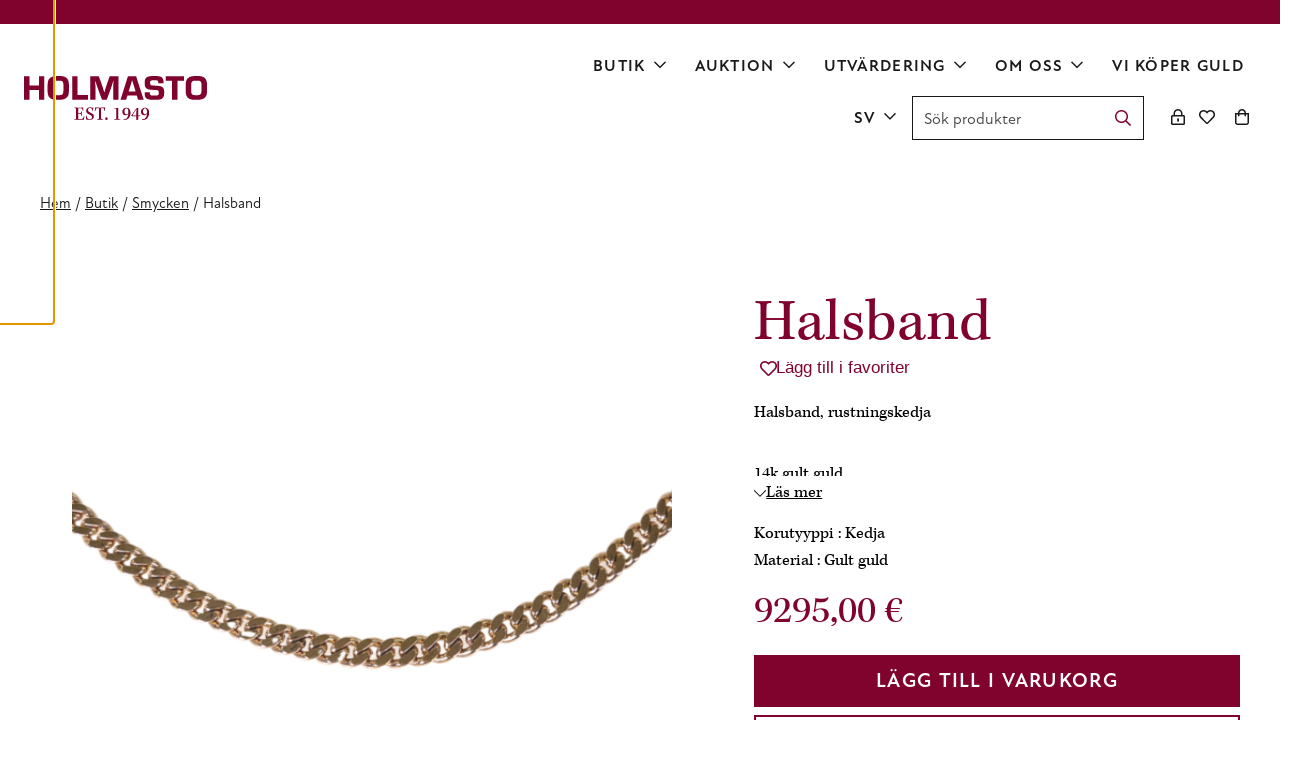

--- FILE ---
content_type: text/html; charset=UTF-8
request_url: https://www.holmasto.fi/sv/product/b164d224-6cae-474a-991b-ca022ea1f54e-halsband/
body_size: 23475
content:
<!doctype html>
<html lang="sv-SE">
  <head>
    <meta charset="utf-8">
    <meta http-equiv="x-ua-compatible" content="ie=edge">
    <meta name="viewport" content="width=device-width, initial-scale=1, shrink-to-fit=no">
    <meta name='robots' content='index, follow, max-image-preview:large, max-snippet:-1, max-video-preview:-1' />
<link rel="alternate" href="https://www.holmasto.fi/sv/product/b164d224-6cae-474a-991b-ca022ea1f54e-halsband/" hreflang="sv" />
<link rel="alternate" href="https://www.holmasto.fi/en/product/b164d224-6cae-474a-991b-ca022ea1f54e-necklace/" hreflang="en" />

<!-- Google Tag Manager for WordPress by gtm4wp.com -->
<script data-cfasync="false" data-pagespeed-no-defer>
	var gtm4wp_datalayer_name = "dataLayer";
	var dataLayer = dataLayer || [];
	const gtm4wp_use_sku_instead = 1;
	const gtm4wp_currency = 'EUR';
	const gtm4wp_product_per_impression = 10;
	const gtm4wp_clear_ecommerce = false;
	const gtm4wp_datalayer_max_timeout = 2000;
</script>
<!-- End Google Tag Manager for WordPress by gtm4wp.com -->
	<!-- This site is optimized with the Yoast SEO plugin v26.6 - https://yoast.com/wordpress/plugins/seo/ -->
	<title>Halsband - Holmasto</title>
	<link rel="canonical" href="https://www.holmasto.fi/sv/product/b164d224-6cae-474a-991b-ca022ea1f54e-halsband/" />
	<meta property="og:locale" content="sv_SE" />
	<meta property="og:locale:alternate" content="en_US" />
	<meta property="og:type" content="article" />
	<meta property="og:title" content="Halsband - Holmasto" />
	<meta property="og:description" content="Halsband, rustningskedja 14k gult guld Längd: 55 cm Vikt: 80.3 g Notera! Onlinebutiken har bara några av våra smycken. Välkommen till det breda urvalet i vår ..." />
	<meta property="og:url" content="https://www.holmasto.fi/sv/product/b164d224-6cae-474a-991b-ca022ea1f54e-halsband/" />
	<meta property="og:site_name" content="Holmasto" />
	<meta property="article:modified_time" content="2025-11-10T12:32:20+00:00" />
	<meta property="og:image" content="https://www.holmasto.fi/app/uploads/2020/11/vintage-korut27.png" />
	<meta property="og:image:width" content="1080" />
	<meta property="og:image:height" content="1080" />
	<meta property="og:image:type" content="image/png" />
	<meta name="twitter:card" content="summary_large_image" />
	<script type="application/ld+json" class="yoast-schema-graph">{"@context":"https://schema.org","@graph":[{"@type":"WebPage","@id":"https://www.holmasto.fi/sv/product/b164d224-6cae-474a-991b-ca022ea1f54e-halsband/","url":"https://www.holmasto.fi/sv/product/b164d224-6cae-474a-991b-ca022ea1f54e-halsband/","name":"Halsband - Holmasto","isPartOf":{"@id":"https://www.holmasto.fi/sv/framsida/#website"},"primaryImageOfPage":{"@id":"https://www.holmasto.fi/sv/product/b164d224-6cae-474a-991b-ca022ea1f54e-halsband/#primaryimage"},"image":{"@id":"https://www.holmasto.fi/sv/product/b164d224-6cae-474a-991b-ca022ea1f54e-halsband/#primaryimage"},"thumbnailUrl":"https://www.holmasto.fi/app/uploads/2020/11/vintage-korut27.png","datePublished":"2020-11-30T15:41:14+00:00","dateModified":"2025-11-10T12:32:20+00:00","breadcrumb":{"@id":"https://www.holmasto.fi/sv/product/b164d224-6cae-474a-991b-ca022ea1f54e-halsband/#breadcrumb"},"inLanguage":"sv-SE","potentialAction":[{"@type":"ReadAction","target":["https://www.holmasto.fi/sv/product/b164d224-6cae-474a-991b-ca022ea1f54e-halsband/"]}]},{"@type":"ImageObject","inLanguage":"sv-SE","@id":"https://www.holmasto.fi/sv/product/b164d224-6cae-474a-991b-ca022ea1f54e-halsband/#primaryimage","url":"https://www.holmasto.fi/app/uploads/2020/11/vintage-korut27.png","contentUrl":"https://www.holmasto.fi/app/uploads/2020/11/vintage-korut27.png","width":1080,"height":1080},{"@type":"BreadcrumbList","@id":"https://www.holmasto.fi/sv/product/b164d224-6cae-474a-991b-ca022ea1f54e-halsband/#breadcrumb","itemListElement":[{"@type":"ListItem","position":1,"name":"Home","item":"https://www.holmasto.fi/sv/framsida/"},{"@type":"ListItem","position":2,"name":"Tuotteet","item":"https://www.holmasto.fi/sv/shop/"},{"@type":"ListItem","position":3,"name":"Halsband"}]},{"@type":"WebSite","@id":"https://www.holmasto.fi/sv/framsida/#website","url":"https://www.holmasto.fi/sv/framsida/","name":"Holmasto","description":"","potentialAction":[{"@type":"SearchAction","target":{"@type":"EntryPoint","urlTemplate":"https://www.holmasto.fi/sv/framsida/?s={search_term_string}"},"query-input":{"@type":"PropertyValueSpecification","valueRequired":true,"valueName":"search_term_string"}}],"inLanguage":"sv-SE"}]}</script>
	<!-- / Yoast SEO plugin. -->


<link rel='dns-prefetch' href='//kit.fontawesome.com' />
<link rel='dns-prefetch' href='//use.typekit.net' />
<link href='https://www.googletagmanager.com' crossorigin rel='preconnect' />
<link rel="alternate" title="oEmbed (JSON)" type="application/json+oembed" href="https://www.holmasto.fi/wp-json/oembed/1.0/embed?url=https%3A%2F%2Fwww.holmasto.fi%2Fsv%2Fproduct%2Fb164d224-6cae-474a-991b-ca022ea1f54e-halsband%2F&#038;lang=sv" />
<link rel="alternate" title="oEmbed (XML)" type="text/xml+oembed" href="https://www.holmasto.fi/wp-json/oembed/1.0/embed?url=https%3A%2F%2Fwww.holmasto.fi%2Fsv%2Fproduct%2Fb164d224-6cae-474a-991b-ca022ea1f54e-halsband%2F&#038;format=xml&#038;lang=sv" />
<style id='wp-img-auto-sizes-contain-inline-css'>
img:is([sizes=auto i],[sizes^="auto," i]){contain-intrinsic-size:3000px 1500px}
/*# sourceURL=wp-img-auto-sizes-contain-inline-css */
</style>
<link rel='stylesheet' id='wc-pakettikauppa-pickup-point-selection-front-checkout-css' href='https://www.holmasto.fi/app/plugins/posti-shipping/assets/blocks/pickup-point-selection/checkout/front.css?ver=0.0.1' media='all' />
<style id='wp-block-library-inline-css'>
:root{--wp-block-synced-color:#7a00df;--wp-block-synced-color--rgb:122,0,223;--wp-bound-block-color:var(--wp-block-synced-color);--wp-editor-canvas-background:#ddd;--wp-admin-theme-color:#007cba;--wp-admin-theme-color--rgb:0,124,186;--wp-admin-theme-color-darker-10:#006ba1;--wp-admin-theme-color-darker-10--rgb:0,107,160.5;--wp-admin-theme-color-darker-20:#005a87;--wp-admin-theme-color-darker-20--rgb:0,90,135;--wp-admin-border-width-focus:2px}@media (min-resolution:192dpi){:root{--wp-admin-border-width-focus:1.5px}}.wp-element-button{cursor:pointer}:root .has-very-light-gray-background-color{background-color:#eee}:root .has-very-dark-gray-background-color{background-color:#313131}:root .has-very-light-gray-color{color:#eee}:root .has-very-dark-gray-color{color:#313131}:root .has-vivid-green-cyan-to-vivid-cyan-blue-gradient-background{background:linear-gradient(135deg,#00d084,#0693e3)}:root .has-purple-crush-gradient-background{background:linear-gradient(135deg,#34e2e4,#4721fb 50%,#ab1dfe)}:root .has-hazy-dawn-gradient-background{background:linear-gradient(135deg,#faaca8,#dad0ec)}:root .has-subdued-olive-gradient-background{background:linear-gradient(135deg,#fafae1,#67a671)}:root .has-atomic-cream-gradient-background{background:linear-gradient(135deg,#fdd79a,#004a59)}:root .has-nightshade-gradient-background{background:linear-gradient(135deg,#330968,#31cdcf)}:root .has-midnight-gradient-background{background:linear-gradient(135deg,#020381,#2874fc)}:root{--wp--preset--font-size--normal:16px;--wp--preset--font-size--huge:42px}.has-regular-font-size{font-size:1em}.has-larger-font-size{font-size:2.625em}.has-normal-font-size{font-size:var(--wp--preset--font-size--normal)}.has-huge-font-size{font-size:var(--wp--preset--font-size--huge)}.has-text-align-center{text-align:center}.has-text-align-left{text-align:left}.has-text-align-right{text-align:right}.has-fit-text{white-space:nowrap!important}#end-resizable-editor-section{display:none}.aligncenter{clear:both}.items-justified-left{justify-content:flex-start}.items-justified-center{justify-content:center}.items-justified-right{justify-content:flex-end}.items-justified-space-between{justify-content:space-between}.screen-reader-text{border:0;clip-path:inset(50%);height:1px;margin:-1px;overflow:hidden;padding:0;position:absolute;width:1px;word-wrap:normal!important}.screen-reader-text:focus{background-color:#ddd;clip-path:none;color:#444;display:block;font-size:1em;height:auto;left:5px;line-height:normal;padding:15px 23px 14px;text-decoration:none;top:5px;width:auto;z-index:100000}html :where(.has-border-color){border-style:solid}html :where([style*=border-top-color]){border-top-style:solid}html :where([style*=border-right-color]){border-right-style:solid}html :where([style*=border-bottom-color]){border-bottom-style:solid}html :where([style*=border-left-color]){border-left-style:solid}html :where([style*=border-width]){border-style:solid}html :where([style*=border-top-width]){border-top-style:solid}html :where([style*=border-right-width]){border-right-style:solid}html :where([style*=border-bottom-width]){border-bottom-style:solid}html :where([style*=border-left-width]){border-left-style:solid}html :where(img[class*=wp-image-]){height:auto;max-width:100%}:where(figure){margin:0 0 1em}html :where(.is-position-sticky){--wp-admin--admin-bar--position-offset:var(--wp-admin--admin-bar--height,0px)}@media screen and (max-width:600px){html :where(.is-position-sticky){--wp-admin--admin-bar--position-offset:0px}}

/*# sourceURL=wp-block-library-inline-css */
</style><style id='wp-block-button-inline-css'>
.wp-block-button__link{align-content:center;box-sizing:border-box;cursor:pointer;display:inline-block;height:100%;text-align:center;word-break:break-word}.wp-block-button__link.aligncenter{text-align:center}.wp-block-button__link.alignright{text-align:right}:where(.wp-block-button__link){border-radius:9999px;box-shadow:none;padding:calc(.667em + 2px) calc(1.333em + 2px);text-decoration:none}.wp-block-button[style*=text-decoration] .wp-block-button__link{text-decoration:inherit}.wp-block-buttons>.wp-block-button.has-custom-width{max-width:none}.wp-block-buttons>.wp-block-button.has-custom-width .wp-block-button__link{width:100%}.wp-block-buttons>.wp-block-button.has-custom-font-size .wp-block-button__link{font-size:inherit}.wp-block-buttons>.wp-block-button.wp-block-button__width-25{width:calc(25% - var(--wp--style--block-gap, .5em)*.75)}.wp-block-buttons>.wp-block-button.wp-block-button__width-50{width:calc(50% - var(--wp--style--block-gap, .5em)*.5)}.wp-block-buttons>.wp-block-button.wp-block-button__width-75{width:calc(75% - var(--wp--style--block-gap, .5em)*.25)}.wp-block-buttons>.wp-block-button.wp-block-button__width-100{flex-basis:100%;width:100%}.wp-block-buttons.is-vertical>.wp-block-button.wp-block-button__width-25{width:25%}.wp-block-buttons.is-vertical>.wp-block-button.wp-block-button__width-50{width:50%}.wp-block-buttons.is-vertical>.wp-block-button.wp-block-button__width-75{width:75%}.wp-block-button.is-style-squared,.wp-block-button__link.wp-block-button.is-style-squared{border-radius:0}.wp-block-button.no-border-radius,.wp-block-button__link.no-border-radius{border-radius:0!important}:root :where(.wp-block-button .wp-block-button__link.is-style-outline),:root :where(.wp-block-button.is-style-outline>.wp-block-button__link){border:2px solid;padding:.667em 1.333em}:root :where(.wp-block-button .wp-block-button__link.is-style-outline:not(.has-text-color)),:root :where(.wp-block-button.is-style-outline>.wp-block-button__link:not(.has-text-color)){color:currentColor}:root :where(.wp-block-button .wp-block-button__link.is-style-outline:not(.has-background)),:root :where(.wp-block-button.is-style-outline>.wp-block-button__link:not(.has-background)){background-color:initial;background-image:none}
/*# sourceURL=https://www.holmasto.fi/wp/wp-includes/blocks/button/style.min.css */
</style>
<style id='wp-block-heading-inline-css'>
h1:where(.wp-block-heading).has-background,h2:where(.wp-block-heading).has-background,h3:where(.wp-block-heading).has-background,h4:where(.wp-block-heading).has-background,h5:where(.wp-block-heading).has-background,h6:where(.wp-block-heading).has-background{padding:1.25em 2.375em}h1.has-text-align-left[style*=writing-mode]:where([style*=vertical-lr]),h1.has-text-align-right[style*=writing-mode]:where([style*=vertical-rl]),h2.has-text-align-left[style*=writing-mode]:where([style*=vertical-lr]),h2.has-text-align-right[style*=writing-mode]:where([style*=vertical-rl]),h3.has-text-align-left[style*=writing-mode]:where([style*=vertical-lr]),h3.has-text-align-right[style*=writing-mode]:where([style*=vertical-rl]),h4.has-text-align-left[style*=writing-mode]:where([style*=vertical-lr]),h4.has-text-align-right[style*=writing-mode]:where([style*=vertical-rl]),h5.has-text-align-left[style*=writing-mode]:where([style*=vertical-lr]),h5.has-text-align-right[style*=writing-mode]:where([style*=vertical-rl]),h6.has-text-align-left[style*=writing-mode]:where([style*=vertical-lr]),h6.has-text-align-right[style*=writing-mode]:where([style*=vertical-rl]){rotate:180deg}
/*# sourceURL=https://www.holmasto.fi/wp/wp-includes/blocks/heading/style.min.css */
</style>
<style id='wp-block-media-text-inline-css'>
.wp-block-media-text{box-sizing:border-box;
  /*!rtl:begin:ignore*/direction:ltr;
  /*!rtl:end:ignore*/display:grid;grid-template-columns:50% 1fr;grid-template-rows:auto}.wp-block-media-text.has-media-on-the-right{grid-template-columns:1fr 50%}.wp-block-media-text.is-vertically-aligned-top>.wp-block-media-text__content,.wp-block-media-text.is-vertically-aligned-top>.wp-block-media-text__media{align-self:start}.wp-block-media-text.is-vertically-aligned-center>.wp-block-media-text__content,.wp-block-media-text.is-vertically-aligned-center>.wp-block-media-text__media,.wp-block-media-text>.wp-block-media-text__content,.wp-block-media-text>.wp-block-media-text__media{align-self:center}.wp-block-media-text.is-vertically-aligned-bottom>.wp-block-media-text__content,.wp-block-media-text.is-vertically-aligned-bottom>.wp-block-media-text__media{align-self:end}.wp-block-media-text>.wp-block-media-text__media{
  /*!rtl:begin:ignore*/grid-column:1;grid-row:1;
  /*!rtl:end:ignore*/margin:0}.wp-block-media-text>.wp-block-media-text__content{direction:ltr;
  /*!rtl:begin:ignore*/grid-column:2;grid-row:1;
  /*!rtl:end:ignore*/padding:0 8%;word-break:break-word}.wp-block-media-text.has-media-on-the-right>.wp-block-media-text__media{
  /*!rtl:begin:ignore*/grid-column:2;grid-row:1
  /*!rtl:end:ignore*/}.wp-block-media-text.has-media-on-the-right>.wp-block-media-text__content{
  /*!rtl:begin:ignore*/grid-column:1;grid-row:1
  /*!rtl:end:ignore*/}.wp-block-media-text__media a{display:block}.wp-block-media-text__media img,.wp-block-media-text__media video{height:auto;max-width:unset;vertical-align:middle;width:100%}.wp-block-media-text.is-image-fill>.wp-block-media-text__media{background-size:cover;height:100%;min-height:250px}.wp-block-media-text.is-image-fill>.wp-block-media-text__media>a{display:block;height:100%}.wp-block-media-text.is-image-fill>.wp-block-media-text__media img{height:1px;margin:-1px;overflow:hidden;padding:0;position:absolute;width:1px;clip:rect(0,0,0,0);border:0}.wp-block-media-text.is-image-fill-element>.wp-block-media-text__media{height:100%;min-height:250px}.wp-block-media-text.is-image-fill-element>.wp-block-media-text__media>a{display:block;height:100%}.wp-block-media-text.is-image-fill-element>.wp-block-media-text__media img{height:100%;object-fit:cover;width:100%}@media (max-width:600px){.wp-block-media-text.is-stacked-on-mobile{grid-template-columns:100%!important}.wp-block-media-text.is-stacked-on-mobile>.wp-block-media-text__media{grid-column:1;grid-row:1}.wp-block-media-text.is-stacked-on-mobile>.wp-block-media-text__content{grid-column:1;grid-row:2}}
/*# sourceURL=https://www.holmasto.fi/wp/wp-includes/blocks/media-text/style.min.css */
</style>
<style id='wp-block-buttons-inline-css'>
.wp-block-buttons{box-sizing:border-box}.wp-block-buttons.is-vertical{flex-direction:column}.wp-block-buttons.is-vertical>.wp-block-button:last-child{margin-bottom:0}.wp-block-buttons>.wp-block-button{display:inline-block;margin:0}.wp-block-buttons.is-content-justification-left{justify-content:flex-start}.wp-block-buttons.is-content-justification-left.is-vertical{align-items:flex-start}.wp-block-buttons.is-content-justification-center{justify-content:center}.wp-block-buttons.is-content-justification-center.is-vertical{align-items:center}.wp-block-buttons.is-content-justification-right{justify-content:flex-end}.wp-block-buttons.is-content-justification-right.is-vertical{align-items:flex-end}.wp-block-buttons.is-content-justification-space-between{justify-content:space-between}.wp-block-buttons.aligncenter{text-align:center}.wp-block-buttons:not(.is-content-justification-space-between,.is-content-justification-right,.is-content-justification-left,.is-content-justification-center) .wp-block-button.aligncenter{margin-left:auto;margin-right:auto;width:100%}.wp-block-buttons[style*=text-decoration] .wp-block-button,.wp-block-buttons[style*=text-decoration] .wp-block-button__link{text-decoration:inherit}.wp-block-buttons.has-custom-font-size .wp-block-button__link{font-size:inherit}.wp-block-buttons .wp-block-button__link{width:100%}.wp-block-button.aligncenter{text-align:center}
/*# sourceURL=https://www.holmasto.fi/wp/wp-includes/blocks/buttons/style.min.css */
</style>
<style id='wp-block-columns-inline-css'>
.wp-block-columns{box-sizing:border-box;display:flex;flex-wrap:wrap!important}@media (min-width:782px){.wp-block-columns{flex-wrap:nowrap!important}}.wp-block-columns{align-items:normal!important}.wp-block-columns.are-vertically-aligned-top{align-items:flex-start}.wp-block-columns.are-vertically-aligned-center{align-items:center}.wp-block-columns.are-vertically-aligned-bottom{align-items:flex-end}@media (max-width:781px){.wp-block-columns:not(.is-not-stacked-on-mobile)>.wp-block-column{flex-basis:100%!important}}@media (min-width:782px){.wp-block-columns:not(.is-not-stacked-on-mobile)>.wp-block-column{flex-basis:0;flex-grow:1}.wp-block-columns:not(.is-not-stacked-on-mobile)>.wp-block-column[style*=flex-basis]{flex-grow:0}}.wp-block-columns.is-not-stacked-on-mobile{flex-wrap:nowrap!important}.wp-block-columns.is-not-stacked-on-mobile>.wp-block-column{flex-basis:0;flex-grow:1}.wp-block-columns.is-not-stacked-on-mobile>.wp-block-column[style*=flex-basis]{flex-grow:0}:where(.wp-block-columns){margin-bottom:1.75em}:where(.wp-block-columns.has-background){padding:1.25em 2.375em}.wp-block-column{flex-grow:1;min-width:0;overflow-wrap:break-word;word-break:break-word}.wp-block-column.is-vertically-aligned-top{align-self:flex-start}.wp-block-column.is-vertically-aligned-center{align-self:center}.wp-block-column.is-vertically-aligned-bottom{align-self:flex-end}.wp-block-column.is-vertically-aligned-stretch{align-self:stretch}.wp-block-column.is-vertically-aligned-bottom,.wp-block-column.is-vertically-aligned-center,.wp-block-column.is-vertically-aligned-top{width:100%}
/*# sourceURL=https://www.holmasto.fi/wp/wp-includes/blocks/columns/style.min.css */
</style>
<style id='wp-block-group-inline-css'>
.wp-block-group{box-sizing:border-box}:where(.wp-block-group.wp-block-group-is-layout-constrained){position:relative}
/*# sourceURL=https://www.holmasto.fi/wp/wp-includes/blocks/group/style.min.css */
</style>
<style id='wp-block-group-theme-inline-css'>
:where(.wp-block-group.has-background){padding:1.25em 2.375em}
/*# sourceURL=https://www.holmasto.fi/wp/wp-includes/blocks/group/theme.min.css */
</style>
<style id='wp-block-paragraph-inline-css'>
.is-small-text{font-size:.875em}.is-regular-text{font-size:1em}.is-large-text{font-size:2.25em}.is-larger-text{font-size:3em}.has-drop-cap:not(:focus):first-letter{float:left;font-size:8.4em;font-style:normal;font-weight:100;line-height:.68;margin:.05em .1em 0 0;text-transform:uppercase}body.rtl .has-drop-cap:not(:focus):first-letter{float:none;margin-left:.1em}p.has-drop-cap.has-background{overflow:hidden}:root :where(p.has-background){padding:1.25em 2.375em}:where(p.has-text-color:not(.has-link-color)) a{color:inherit}p.has-text-align-left[style*="writing-mode:vertical-lr"],p.has-text-align-right[style*="writing-mode:vertical-rl"]{rotate:180deg}
/*# sourceURL=https://www.holmasto.fi/wp/wp-includes/blocks/paragraph/style.min.css */
</style>
<style id='wp-block-social-links-inline-css'>
.wp-block-social-links{background:none;box-sizing:border-box;margin-left:0;padding-left:0;padding-right:0;text-indent:0}.wp-block-social-links .wp-social-link a,.wp-block-social-links .wp-social-link a:hover{border-bottom:0;box-shadow:none;text-decoration:none}.wp-block-social-links .wp-social-link svg{height:1em;width:1em}.wp-block-social-links .wp-social-link span:not(.screen-reader-text){font-size:.65em;margin-left:.5em;margin-right:.5em}.wp-block-social-links.has-small-icon-size{font-size:16px}.wp-block-social-links,.wp-block-social-links.has-normal-icon-size{font-size:24px}.wp-block-social-links.has-large-icon-size{font-size:36px}.wp-block-social-links.has-huge-icon-size{font-size:48px}.wp-block-social-links.aligncenter{display:flex;justify-content:center}.wp-block-social-links.alignright{justify-content:flex-end}.wp-block-social-link{border-radius:9999px;display:block}@media not (prefers-reduced-motion){.wp-block-social-link{transition:transform .1s ease}}.wp-block-social-link{height:auto}.wp-block-social-link a{align-items:center;display:flex;line-height:0}.wp-block-social-link:hover{transform:scale(1.1)}.wp-block-social-links .wp-block-social-link.wp-social-link{display:inline-block;margin:0;padding:0}.wp-block-social-links .wp-block-social-link.wp-social-link .wp-block-social-link-anchor,.wp-block-social-links .wp-block-social-link.wp-social-link .wp-block-social-link-anchor svg,.wp-block-social-links .wp-block-social-link.wp-social-link .wp-block-social-link-anchor:active,.wp-block-social-links .wp-block-social-link.wp-social-link .wp-block-social-link-anchor:hover,.wp-block-social-links .wp-block-social-link.wp-social-link .wp-block-social-link-anchor:visited{color:currentColor;fill:currentColor}:where(.wp-block-social-links:not(.is-style-logos-only)) .wp-social-link{background-color:#f0f0f0;color:#444}:where(.wp-block-social-links:not(.is-style-logos-only)) .wp-social-link-amazon{background-color:#f90;color:#fff}:where(.wp-block-social-links:not(.is-style-logos-only)) .wp-social-link-bandcamp{background-color:#1ea0c3;color:#fff}:where(.wp-block-social-links:not(.is-style-logos-only)) .wp-social-link-behance{background-color:#0757fe;color:#fff}:where(.wp-block-social-links:not(.is-style-logos-only)) .wp-social-link-bluesky{background-color:#0a7aff;color:#fff}:where(.wp-block-social-links:not(.is-style-logos-only)) .wp-social-link-codepen{background-color:#1e1f26;color:#fff}:where(.wp-block-social-links:not(.is-style-logos-only)) .wp-social-link-deviantart{background-color:#02e49b;color:#fff}:where(.wp-block-social-links:not(.is-style-logos-only)) .wp-social-link-discord{background-color:#5865f2;color:#fff}:where(.wp-block-social-links:not(.is-style-logos-only)) .wp-social-link-dribbble{background-color:#e94c89;color:#fff}:where(.wp-block-social-links:not(.is-style-logos-only)) .wp-social-link-dropbox{background-color:#4280ff;color:#fff}:where(.wp-block-social-links:not(.is-style-logos-only)) .wp-social-link-etsy{background-color:#f45800;color:#fff}:where(.wp-block-social-links:not(.is-style-logos-only)) .wp-social-link-facebook{background-color:#0866ff;color:#fff}:where(.wp-block-social-links:not(.is-style-logos-only)) .wp-social-link-fivehundredpx{background-color:#000;color:#fff}:where(.wp-block-social-links:not(.is-style-logos-only)) .wp-social-link-flickr{background-color:#0461dd;color:#fff}:where(.wp-block-social-links:not(.is-style-logos-only)) .wp-social-link-foursquare{background-color:#e65678;color:#fff}:where(.wp-block-social-links:not(.is-style-logos-only)) .wp-social-link-github{background-color:#24292d;color:#fff}:where(.wp-block-social-links:not(.is-style-logos-only)) .wp-social-link-goodreads{background-color:#eceadd;color:#382110}:where(.wp-block-social-links:not(.is-style-logos-only)) .wp-social-link-google{background-color:#ea4434;color:#fff}:where(.wp-block-social-links:not(.is-style-logos-only)) .wp-social-link-gravatar{background-color:#1d4fc4;color:#fff}:where(.wp-block-social-links:not(.is-style-logos-only)) .wp-social-link-instagram{background-color:#f00075;color:#fff}:where(.wp-block-social-links:not(.is-style-logos-only)) .wp-social-link-lastfm{background-color:#e21b24;color:#fff}:where(.wp-block-social-links:not(.is-style-logos-only)) .wp-social-link-linkedin{background-color:#0d66c2;color:#fff}:where(.wp-block-social-links:not(.is-style-logos-only)) .wp-social-link-mastodon{background-color:#3288d4;color:#fff}:where(.wp-block-social-links:not(.is-style-logos-only)) .wp-social-link-medium{background-color:#000;color:#fff}:where(.wp-block-social-links:not(.is-style-logos-only)) .wp-social-link-meetup{background-color:#f6405f;color:#fff}:where(.wp-block-social-links:not(.is-style-logos-only)) .wp-social-link-patreon{background-color:#000;color:#fff}:where(.wp-block-social-links:not(.is-style-logos-only)) .wp-social-link-pinterest{background-color:#e60122;color:#fff}:where(.wp-block-social-links:not(.is-style-logos-only)) .wp-social-link-pocket{background-color:#ef4155;color:#fff}:where(.wp-block-social-links:not(.is-style-logos-only)) .wp-social-link-reddit{background-color:#ff4500;color:#fff}:where(.wp-block-social-links:not(.is-style-logos-only)) .wp-social-link-skype{background-color:#0478d7;color:#fff}:where(.wp-block-social-links:not(.is-style-logos-only)) .wp-social-link-snapchat{background-color:#fefc00;color:#fff;stroke:#000}:where(.wp-block-social-links:not(.is-style-logos-only)) .wp-social-link-soundcloud{background-color:#ff5600;color:#fff}:where(.wp-block-social-links:not(.is-style-logos-only)) .wp-social-link-spotify{background-color:#1bd760;color:#fff}:where(.wp-block-social-links:not(.is-style-logos-only)) .wp-social-link-telegram{background-color:#2aabee;color:#fff}:where(.wp-block-social-links:not(.is-style-logos-only)) .wp-social-link-threads{background-color:#000;color:#fff}:where(.wp-block-social-links:not(.is-style-logos-only)) .wp-social-link-tiktok{background-color:#000;color:#fff}:where(.wp-block-social-links:not(.is-style-logos-only)) .wp-social-link-tumblr{background-color:#011835;color:#fff}:where(.wp-block-social-links:not(.is-style-logos-only)) .wp-social-link-twitch{background-color:#6440a4;color:#fff}:where(.wp-block-social-links:not(.is-style-logos-only)) .wp-social-link-twitter{background-color:#1da1f2;color:#fff}:where(.wp-block-social-links:not(.is-style-logos-only)) .wp-social-link-vimeo{background-color:#1eb7ea;color:#fff}:where(.wp-block-social-links:not(.is-style-logos-only)) .wp-social-link-vk{background-color:#4680c2;color:#fff}:where(.wp-block-social-links:not(.is-style-logos-only)) .wp-social-link-wordpress{background-color:#3499cd;color:#fff}:where(.wp-block-social-links:not(.is-style-logos-only)) .wp-social-link-whatsapp{background-color:#25d366;color:#fff}:where(.wp-block-social-links:not(.is-style-logos-only)) .wp-social-link-x{background-color:#000;color:#fff}:where(.wp-block-social-links:not(.is-style-logos-only)) .wp-social-link-yelp{background-color:#d32422;color:#fff}:where(.wp-block-social-links:not(.is-style-logos-only)) .wp-social-link-youtube{background-color:red;color:#fff}:where(.wp-block-social-links.is-style-logos-only) .wp-social-link{background:none}:where(.wp-block-social-links.is-style-logos-only) .wp-social-link svg{height:1.25em;width:1.25em}:where(.wp-block-social-links.is-style-logos-only) .wp-social-link-amazon{color:#f90}:where(.wp-block-social-links.is-style-logos-only) .wp-social-link-bandcamp{color:#1ea0c3}:where(.wp-block-social-links.is-style-logos-only) .wp-social-link-behance{color:#0757fe}:where(.wp-block-social-links.is-style-logos-only) .wp-social-link-bluesky{color:#0a7aff}:where(.wp-block-social-links.is-style-logos-only) .wp-social-link-codepen{color:#1e1f26}:where(.wp-block-social-links.is-style-logos-only) .wp-social-link-deviantart{color:#02e49b}:where(.wp-block-social-links.is-style-logos-only) .wp-social-link-discord{color:#5865f2}:where(.wp-block-social-links.is-style-logos-only) .wp-social-link-dribbble{color:#e94c89}:where(.wp-block-social-links.is-style-logos-only) .wp-social-link-dropbox{color:#4280ff}:where(.wp-block-social-links.is-style-logos-only) .wp-social-link-etsy{color:#f45800}:where(.wp-block-social-links.is-style-logos-only) .wp-social-link-facebook{color:#0866ff}:where(.wp-block-social-links.is-style-logos-only) .wp-social-link-fivehundredpx{color:#000}:where(.wp-block-social-links.is-style-logos-only) .wp-social-link-flickr{color:#0461dd}:where(.wp-block-social-links.is-style-logos-only) .wp-social-link-foursquare{color:#e65678}:where(.wp-block-social-links.is-style-logos-only) .wp-social-link-github{color:#24292d}:where(.wp-block-social-links.is-style-logos-only) .wp-social-link-goodreads{color:#382110}:where(.wp-block-social-links.is-style-logos-only) .wp-social-link-google{color:#ea4434}:where(.wp-block-social-links.is-style-logos-only) .wp-social-link-gravatar{color:#1d4fc4}:where(.wp-block-social-links.is-style-logos-only) .wp-social-link-instagram{color:#f00075}:where(.wp-block-social-links.is-style-logos-only) .wp-social-link-lastfm{color:#e21b24}:where(.wp-block-social-links.is-style-logos-only) .wp-social-link-linkedin{color:#0d66c2}:where(.wp-block-social-links.is-style-logos-only) .wp-social-link-mastodon{color:#3288d4}:where(.wp-block-social-links.is-style-logos-only) .wp-social-link-medium{color:#000}:where(.wp-block-social-links.is-style-logos-only) .wp-social-link-meetup{color:#f6405f}:where(.wp-block-social-links.is-style-logos-only) .wp-social-link-patreon{color:#000}:where(.wp-block-social-links.is-style-logos-only) .wp-social-link-pinterest{color:#e60122}:where(.wp-block-social-links.is-style-logos-only) .wp-social-link-pocket{color:#ef4155}:where(.wp-block-social-links.is-style-logos-only) .wp-social-link-reddit{color:#ff4500}:where(.wp-block-social-links.is-style-logos-only) .wp-social-link-skype{color:#0478d7}:where(.wp-block-social-links.is-style-logos-only) .wp-social-link-snapchat{color:#fff;stroke:#000}:where(.wp-block-social-links.is-style-logos-only) .wp-social-link-soundcloud{color:#ff5600}:where(.wp-block-social-links.is-style-logos-only) .wp-social-link-spotify{color:#1bd760}:where(.wp-block-social-links.is-style-logos-only) .wp-social-link-telegram{color:#2aabee}:where(.wp-block-social-links.is-style-logos-only) .wp-social-link-threads{color:#000}:where(.wp-block-social-links.is-style-logos-only) .wp-social-link-tiktok{color:#000}:where(.wp-block-social-links.is-style-logos-only) .wp-social-link-tumblr{color:#011835}:where(.wp-block-social-links.is-style-logos-only) .wp-social-link-twitch{color:#6440a4}:where(.wp-block-social-links.is-style-logos-only) .wp-social-link-twitter{color:#1da1f2}:where(.wp-block-social-links.is-style-logos-only) .wp-social-link-vimeo{color:#1eb7ea}:where(.wp-block-social-links.is-style-logos-only) .wp-social-link-vk{color:#4680c2}:where(.wp-block-social-links.is-style-logos-only) .wp-social-link-whatsapp{color:#25d366}:where(.wp-block-social-links.is-style-logos-only) .wp-social-link-wordpress{color:#3499cd}:where(.wp-block-social-links.is-style-logos-only) .wp-social-link-x{color:#000}:where(.wp-block-social-links.is-style-logos-only) .wp-social-link-yelp{color:#d32422}:where(.wp-block-social-links.is-style-logos-only) .wp-social-link-youtube{color:red}.wp-block-social-links.is-style-pill-shape .wp-social-link{width:auto}:root :where(.wp-block-social-links .wp-social-link a){padding:.25em}:root :where(.wp-block-social-links.is-style-logos-only .wp-social-link a){padding:0}:root :where(.wp-block-social-links.is-style-pill-shape .wp-social-link a){padding-left:.6666666667em;padding-right:.6666666667em}.wp-block-social-links:not(.has-icon-color):not(.has-icon-background-color) .wp-social-link-snapchat .wp-block-social-link-label{color:#000}
/*# sourceURL=https://www.holmasto.fi/wp/wp-includes/blocks/social-links/style.min.css */
</style>
<style id='global-styles-inline-css'>
:root{--wp--preset--aspect-ratio--square: 1;--wp--preset--aspect-ratio--4-3: 4/3;--wp--preset--aspect-ratio--3-4: 3/4;--wp--preset--aspect-ratio--3-2: 3/2;--wp--preset--aspect-ratio--2-3: 2/3;--wp--preset--aspect-ratio--16-9: 16/9;--wp--preset--aspect-ratio--9-16: 9/16;--wp--preset--color--black: var(--gds-color-black);--wp--preset--color--cyan-bluish-gray: #abb8c3;--wp--preset--color--white: var(--gds-color-white);--wp--preset--color--pale-pink: #f78da7;--wp--preset--color--vivid-red: #cf2e2e;--wp--preset--color--luminous-vivid-orange: #ff6900;--wp--preset--color--luminous-vivid-amber: #fcb900;--wp--preset--color--light-green-cyan: #7bdcb5;--wp--preset--color--vivid-green-cyan: #00d084;--wp--preset--color--pale-cyan-blue: #8ed1fc;--wp--preset--color--vivid-cyan-blue: #0693e3;--wp--preset--color--vivid-purple: #9b51e0;--wp--preset--color--ui-01: var(--gds-color-ui-01);--wp--preset--color--ui-02: var(--gds-color-ui-02);--wp--preset--color--ui-background-01: var(--gds-color-ui-background-01);--wp--preset--color--error: var(--gds-color-error);--wp--preset--color--success: var(--gds-color-success);--wp--preset--color--gradient-grey: #707070;--wp--preset--gradient--vivid-cyan-blue-to-vivid-purple: linear-gradient(135deg,rgb(6,147,227) 0%,rgb(155,81,224) 100%);--wp--preset--gradient--light-green-cyan-to-vivid-green-cyan: linear-gradient(135deg,rgb(122,220,180) 0%,rgb(0,208,130) 100%);--wp--preset--gradient--luminous-vivid-amber-to-luminous-vivid-orange: linear-gradient(135deg,rgb(252,185,0) 0%,rgb(255,105,0) 100%);--wp--preset--gradient--luminous-vivid-orange-to-vivid-red: linear-gradient(135deg,rgb(255,105,0) 0%,rgb(207,46,46) 100%);--wp--preset--gradient--very-light-gray-to-cyan-bluish-gray: linear-gradient(135deg,rgb(238,238,238) 0%,rgb(169,184,195) 100%);--wp--preset--gradient--cool-to-warm-spectrum: linear-gradient(135deg,rgb(74,234,220) 0%,rgb(151,120,209) 20%,rgb(207,42,186) 40%,rgb(238,44,130) 60%,rgb(251,105,98) 80%,rgb(254,248,76) 100%);--wp--preset--gradient--blush-light-purple: linear-gradient(135deg,rgb(255,206,236) 0%,rgb(152,150,240) 100%);--wp--preset--gradient--blush-bordeaux: linear-gradient(135deg,rgb(254,205,165) 0%,rgb(254,45,45) 50%,rgb(107,0,62) 100%);--wp--preset--gradient--luminous-dusk: linear-gradient(135deg,rgb(255,203,112) 0%,rgb(199,81,192) 50%,rgb(65,88,208) 100%);--wp--preset--gradient--pale-ocean: linear-gradient(135deg,rgb(255,245,203) 0%,rgb(182,227,212) 50%,rgb(51,167,181) 100%);--wp--preset--gradient--electric-grass: linear-gradient(135deg,rgb(202,248,128) 0%,rgb(113,206,126) 100%);--wp--preset--gradient--midnight: linear-gradient(135deg,rgb(2,3,129) 0%,rgb(40,116,252) 100%);--wp--preset--font-size--small: 13px;--wp--preset--font-size--medium: 20px;--wp--preset--font-size--large: 36px;--wp--preset--font-size--x-large: 42px;--wp--preset--font-size--xs-paragraph: var(--gds-paragraph-xs-font-size);--wp--preset--font-size--s-paragraph: var(--gds-paragraph-s-font-size);--wp--preset--font-size--m-paragraph: var(--gds-paragraph-m-font-size);--wp--preset--font-size--l-paragraph: var(--gds-paragraph-l-font-size);--wp--preset--font-size--xs-heading: var(--gds-heading-xs-font-size);--wp--preset--font-size--s-heading: var(--gds-heading-s-font-size);--wp--preset--font-size--m-heading: var(--gds-heading-m-font-size);--wp--preset--font-size--l-heading: var(--gds-heading-l-font-size);--wp--preset--font-size--xl-heading: var(--gds-heading-xl-font-size);--wp--preset--font-size--xxl-heading: var(--gds-heading-2xl-font-size);--wp--preset--spacing--20: 0.44rem;--wp--preset--spacing--30: 0.67rem;--wp--preset--spacing--40: 1rem;--wp--preset--spacing--50: 1.5rem;--wp--preset--spacing--60: 2.25rem;--wp--preset--spacing--70: 3.38rem;--wp--preset--spacing--80: 5.06rem;--wp--preset--shadow--natural: 6px 6px 9px rgba(0, 0, 0, 0.2);--wp--preset--shadow--deep: 12px 12px 50px rgba(0, 0, 0, 0.4);--wp--preset--shadow--sharp: 6px 6px 0px rgba(0, 0, 0, 0.2);--wp--preset--shadow--outlined: 6px 6px 0px -3px rgb(255, 255, 255), 6px 6px rgb(0, 0, 0);--wp--preset--shadow--crisp: 6px 6px 0px rgb(0, 0, 0);}:where(.is-layout-flex){gap: 0.5em;}:where(.is-layout-grid){gap: 0.5em;}body .is-layout-flex{display: flex;}.is-layout-flex{flex-wrap: wrap;align-items: center;}.is-layout-flex > :is(*, div){margin: 0;}body .is-layout-grid{display: grid;}.is-layout-grid > :is(*, div){margin: 0;}:where(.wp-block-columns.is-layout-flex){gap: 2em;}:where(.wp-block-columns.is-layout-grid){gap: 2em;}:where(.wp-block-post-template.is-layout-flex){gap: 1.25em;}:where(.wp-block-post-template.is-layout-grid){gap: 1.25em;}.has-black-color{color: var(--wp--preset--color--black) !important;}.has-cyan-bluish-gray-color{color: var(--wp--preset--color--cyan-bluish-gray) !important;}.has-white-color{color: var(--wp--preset--color--white) !important;}.has-pale-pink-color{color: var(--wp--preset--color--pale-pink) !important;}.has-vivid-red-color{color: var(--wp--preset--color--vivid-red) !important;}.has-luminous-vivid-orange-color{color: var(--wp--preset--color--luminous-vivid-orange) !important;}.has-luminous-vivid-amber-color{color: var(--wp--preset--color--luminous-vivid-amber) !important;}.has-light-green-cyan-color{color: var(--wp--preset--color--light-green-cyan) !important;}.has-vivid-green-cyan-color{color: var(--wp--preset--color--vivid-green-cyan) !important;}.has-pale-cyan-blue-color{color: var(--wp--preset--color--pale-cyan-blue) !important;}.has-vivid-cyan-blue-color{color: var(--wp--preset--color--vivid-cyan-blue) !important;}.has-vivid-purple-color{color: var(--wp--preset--color--vivid-purple) !important;}.has-black-background-color{background-color: var(--wp--preset--color--black) !important;}.has-cyan-bluish-gray-background-color{background-color: var(--wp--preset--color--cyan-bluish-gray) !important;}.has-white-background-color{background-color: var(--wp--preset--color--white) !important;}.has-pale-pink-background-color{background-color: var(--wp--preset--color--pale-pink) !important;}.has-vivid-red-background-color{background-color: var(--wp--preset--color--vivid-red) !important;}.has-luminous-vivid-orange-background-color{background-color: var(--wp--preset--color--luminous-vivid-orange) !important;}.has-luminous-vivid-amber-background-color{background-color: var(--wp--preset--color--luminous-vivid-amber) !important;}.has-light-green-cyan-background-color{background-color: var(--wp--preset--color--light-green-cyan) !important;}.has-vivid-green-cyan-background-color{background-color: var(--wp--preset--color--vivid-green-cyan) !important;}.has-pale-cyan-blue-background-color{background-color: var(--wp--preset--color--pale-cyan-blue) !important;}.has-vivid-cyan-blue-background-color{background-color: var(--wp--preset--color--vivid-cyan-blue) !important;}.has-vivid-purple-background-color{background-color: var(--wp--preset--color--vivid-purple) !important;}.has-black-border-color{border-color: var(--wp--preset--color--black) !important;}.has-cyan-bluish-gray-border-color{border-color: var(--wp--preset--color--cyan-bluish-gray) !important;}.has-white-border-color{border-color: var(--wp--preset--color--white) !important;}.has-pale-pink-border-color{border-color: var(--wp--preset--color--pale-pink) !important;}.has-vivid-red-border-color{border-color: var(--wp--preset--color--vivid-red) !important;}.has-luminous-vivid-orange-border-color{border-color: var(--wp--preset--color--luminous-vivid-orange) !important;}.has-luminous-vivid-amber-border-color{border-color: var(--wp--preset--color--luminous-vivid-amber) !important;}.has-light-green-cyan-border-color{border-color: var(--wp--preset--color--light-green-cyan) !important;}.has-vivid-green-cyan-border-color{border-color: var(--wp--preset--color--vivid-green-cyan) !important;}.has-pale-cyan-blue-border-color{border-color: var(--wp--preset--color--pale-cyan-blue) !important;}.has-vivid-cyan-blue-border-color{border-color: var(--wp--preset--color--vivid-cyan-blue) !important;}.has-vivid-purple-border-color{border-color: var(--wp--preset--color--vivid-purple) !important;}.has-vivid-cyan-blue-to-vivid-purple-gradient-background{background: var(--wp--preset--gradient--vivid-cyan-blue-to-vivid-purple) !important;}.has-light-green-cyan-to-vivid-green-cyan-gradient-background{background: var(--wp--preset--gradient--light-green-cyan-to-vivid-green-cyan) !important;}.has-luminous-vivid-amber-to-luminous-vivid-orange-gradient-background{background: var(--wp--preset--gradient--luminous-vivid-amber-to-luminous-vivid-orange) !important;}.has-luminous-vivid-orange-to-vivid-red-gradient-background{background: var(--wp--preset--gradient--luminous-vivid-orange-to-vivid-red) !important;}.has-very-light-gray-to-cyan-bluish-gray-gradient-background{background: var(--wp--preset--gradient--very-light-gray-to-cyan-bluish-gray) !important;}.has-cool-to-warm-spectrum-gradient-background{background: var(--wp--preset--gradient--cool-to-warm-spectrum) !important;}.has-blush-light-purple-gradient-background{background: var(--wp--preset--gradient--blush-light-purple) !important;}.has-blush-bordeaux-gradient-background{background: var(--wp--preset--gradient--blush-bordeaux) !important;}.has-luminous-dusk-gradient-background{background: var(--wp--preset--gradient--luminous-dusk) !important;}.has-pale-ocean-gradient-background{background: var(--wp--preset--gradient--pale-ocean) !important;}.has-electric-grass-gradient-background{background: var(--wp--preset--gradient--electric-grass) !important;}.has-midnight-gradient-background{background: var(--wp--preset--gradient--midnight) !important;}.has-small-font-size{font-size: var(--wp--preset--font-size--small) !important;}.has-medium-font-size{font-size: var(--wp--preset--font-size--medium) !important;}.has-large-font-size{font-size: var(--wp--preset--font-size--large) !important;}.has-x-large-font-size{font-size: var(--wp--preset--font-size--x-large) !important;}
:where(.wp-block-columns.is-layout-flex){gap: 2em;}:where(.wp-block-columns.is-layout-grid){gap: 2em;}
/*# sourceURL=global-styles-inline-css */
</style>
<style id='block-style-variation-styles-inline-css'>
:root :where(.wp-block-button.is-style-outline--1 .wp-block-button__link){background: transparent none;border-color: currentColor;border-width: 2px;border-style: solid;color: currentColor;padding-top: 0.667em;padding-right: 1.33em;padding-bottom: 0.667em;padding-left: 1.33em;}
/*# sourceURL=block-style-variation-styles-inline-css */
</style>
<style id='core-block-supports-inline-css'>
.wp-container-core-buttons-is-layout-7e5fce0a{justify-content:flex-start;}.wp-container-core-columns-is-layout-9d6595d7{flex-wrap:nowrap;}
/*# sourceURL=core-block-supports-inline-css */
</style>

<style id='classic-theme-styles-inline-css'>
/*! This file is auto-generated */
.wp-block-button__link{color:#fff;background-color:#32373c;border-radius:9999px;box-shadow:none;text-decoration:none;padding:calc(.667em + 2px) calc(1.333em + 2px);font-size:1.125em}.wp-block-file__button{background:#32373c;color:#fff;text-decoration:none}
/*# sourceURL=/wp-includes/css/classic-themes.min.css */
</style>
<style id='genero-cmp/css-inline-css'>
gds-cmp-modal-dialog{display:none}body.has-gds-cmp-consent--marketing [data-consent-optout=marketing],body.has-gds-cmp-consent--marketing.has-gds-cmp-consent--necessary [data-consent-optout*=marketing][data-consent-optout*=necessary],body.has-gds-cmp-consent--marketing.has-gds-cmp-consent--preferences [data-consent-optout*=marketing][data-consent-optout*=preferences],body.has-gds-cmp-consent--marketing.has-gds-cmp-consent--statistics [data-consent-optout*=marketing][data-consent-optout*=statistics],body.has-gds-cmp-consent--necessary [data-consent-optout=necessary],body.has-gds-cmp-consent--necessary.has-gds-cmp-consent--marketing [data-consent-optout*=necessary][data-consent-optout*=marketing],body.has-gds-cmp-consent--necessary.has-gds-cmp-consent--preferences [data-consent-optout*=necessary][data-consent-optout*=preferences],body.has-gds-cmp-consent--necessary.has-gds-cmp-consent--statistics [data-consent-optout*=necessary][data-consent-optout*=statistics],body.has-gds-cmp-consent--preferences [data-consent-optout=preferences],body.has-gds-cmp-consent--preferences.has-gds-cmp-consent--marketing [data-consent-optout*=preferences][data-consent-optout*=marketing],body.has-gds-cmp-consent--preferences.has-gds-cmp-consent--necessary [data-consent-optout*=preferences][data-consent-optout*=necessary],body.has-gds-cmp-consent--preferences.has-gds-cmp-consent--statistics [data-consent-optout*=preferences][data-consent-optout*=statistics],body.has-gds-cmp-consent--statistics [data-consent-optout=statistics],body.has-gds-cmp-consent--statistics.has-gds-cmp-consent--marketing [data-consent-optout*=statistics][data-consent-optout*=marketing],body.has-gds-cmp-consent--statistics.has-gds-cmp-consent--necessary [data-consent-optout*=statistics][data-consent-optout*=necessary],body.has-gds-cmp-consent--statistics.has-gds-cmp-consent--preferences [data-consent-optout*=statistics][data-consent-optout*=preferences],body:not(.has-gds-cmp-consent--marketing) [data-consent-optin*=marketing],body:not(.has-gds-cmp-consent--necessary) [data-consent-optin*=necessary],body:not(.has-gds-cmp-consent--preferences) [data-consent-optin*=preferences],body:not(.has-gds-cmp-consent--statistics) [data-consent-optin*=statistics]{display:none!important}

/*# sourceURL=https://www.holmasto.fi/app/plugins/genero-cmp/dist/main.css */
</style>
<link rel='stylesheet' id='photoswipe-css' href='https://www.holmasto.fi/app/plugins/woocommerce/assets/css/photoswipe/photoswipe.min.css?ver=10.4.3' media='all' />
<link rel='stylesheet' id='photoswipe-default-skin-css' href='https://www.holmasto.fi/app/plugins/woocommerce/assets/css/photoswipe/default-skin/default-skin.min.css?ver=10.4.3' media='all' />
<style id='woocommerce-inline-inline-css'>
.woocommerce form .form-row .required { visibility: visible; }
/*# sourceURL=woocommerce-inline-inline-css */
</style>
<link rel='stylesheet' id='swiper-css' href='https://www.holmasto.fi/app/plugins/woo-product-variation-gallery/assets/css/swiper-bundle.min.css?ver=8.4.5' media='all' />
<link rel='stylesheet' id='taxopress-frontend-css-css' href='https://www.holmasto.fi/app/plugins/simple-tags/assets/frontend/css/frontend.css?ver=3.42.0' media='all' />
<link rel='stylesheet' id='sage/app.css-css' href='https://www.holmasto.fi/app/themes/wp-gds-theme/public/styles/app.css?id=b2537a1f40c76c43c4b4' media='all' />
<link rel='stylesheet' id='fonts/adobe-css' href='https://use.typekit.net/uro8dej.css' media='all' />
<script id="genero-cmp/js-js-extra">
var gdsCmp = {"consents":[{"id":"necessary","label":"N\u00f6dv\u00e4ndig","description":"Dessa cookies hj\u00e4lper oss att m\u00e4ta och optimera v\u00e5r marknadsf\u00f6ring.","necessary":true,"consent":true,"gtmConsentModes":["security_storage"],"wpConsentApiCategory":"functional"},{"id":"preferences","label":"Inst\u00e4llningar","description":"Cookies f\u00f6r inst\u00e4llningar l\u00e5ter en webbplats komma ih\u00e5g information som \u00e4ndrar hur webbplatsen fungerar eller visas. Detta kan t.ex. vara f\u00f6redraget spr\u00e5k eller regionen du befinner dig i.","necessary":false,"consent":false,"gtmConsentModes":["functionality_storage","personalization_storage"],"wpConsentApiCategory":"preferences"},{"id":"statistics","label":"Statistik","description":"F\u00f6r att f\u00f6rb\u00e4ttra v\u00e5r hemsida samlar vi anonym information som \u00e4r till f\u00f6r statistikf\u00f6ring och analyser. Med hj\u00e4lp av dessa cookies kan vi t.ex f\u00f6ja med hur m\u00e5nga bes\u00f6kare sidan har eller hur l\u00e4nge de stannat p\u00e5 sidan. Detta hj\u00e4lper oss att skapa en b\u00e4ttre anv\u00e4ndarupplevelse.","necessary":false,"consent":false,"gtmConsentModes":["analytics_storage"],"wpConsentApiCategory":"statistics"},{"id":"marketing","label":"Marknadsf\u00f6ring","description":"Dessa cookies \u00e4r n\u00f6dv\u00e4ndiga f\u00f6r att sidan skall fungera korrekt.","necessary":false,"consent":false,"gtmConsentModes":["ad_storage","ad_user_data","ad_personalization"],"wpConsentApiCategory":"marketing"}],"necessary_cookies":["wp-settings-","wp-settings-time-","wordpress_test_cookie","wordpress_logged_in_","wordpress_sec_","wp_woocommerce_session_","woocommerce_cart_hash","woocommerce_items_in_cart","wp_user_logged_in","wp_user_cart_count"]};
//# sourceURL=genero-cmp%2Fjs-js-extra
</script>
<script id="genero-cmp/js-js-before">
(()=>{"use strict";function e(t){return e="function"==typeof Symbol&&"symbol"==typeof Symbol.iterator?function(e){return typeof e}:function(e){return e&&"function"==typeof Symbol&&e.constructor===Symbol&&e!==Symbol.prototype?"symbol":typeof e},e(t)}function t(t){var n=function(t,n){if("object"!=e(t)||!t)return t;var o=t[Symbol.toPrimitive];if(void 0!==o){var r=o.call(t,n||"default");if("object"!=e(r))return r;throw new TypeError("@@toPrimitive must return a primitive value.")}return("string"===n?String:Number)(t)}(t,"string");return"symbol"==e(n)?n:n+""}function n(e,n,o){return(n=t(n))in e?Object.defineProperty(e,n,{value:o,enumerable:!0,configurable:!0,writable:!0}):e[n]=o,e}function o(e){return e?.constructor===Object}function r(){window.dataLayer=window.dataLayer||[],window.dataLayer.push(arguments),console.debug("gtag",...arguments)}function i(e,t){var n=Object.keys(e);if(Object.getOwnPropertySymbols){var o=Object.getOwnPropertySymbols(e);t&&(o=o.filter((function(t){return Object.getOwnPropertyDescriptor(e,t).enumerable}))),n.push.apply(n,o)}return n}function s(e){for(var t=1;t<arguments.length;t++){var o=null!=arguments[t]?arguments[t]:{};t%2?i(Object(o),!0).forEach((function(t){n(e,t,o[t])})):Object.getOwnPropertyDescriptors?Object.defineProperties(e,Object.getOwnPropertyDescriptors(o)):i(Object(o)).forEach((function(t){Object.defineProperty(e,t,Object.getOwnPropertyDescriptor(o,t))}))}return e}const c="gds-consent",a="necessary",d="marketing",u="statistics";function f(){return function(e){let t={consents:{},version:void 0};try{const n=JSON.parse(decodeURIComponent(e));o(n)&&(o(n.consents)&&(t.consents=n.consents),"number"==typeof n.version&&(t.version=n.version))}catch(n){if("string"==typeof e&&/[0-9](,[01])+/.test(e)){const n=e.split(",");t=s(s({},t),{version:n.shift()||void 0,consents:{[a]:"1"===n.shift(),[u]:"1"===n.shift(),[d]:"1"===n.shift()}})}}return t}(function(e){const t=`; ${document.cookie}`.split(`; ${e}=`);return 2===t.length?t.pop().split(";").shift():null}(c))}function p(){const e=window.gdsCmp.getConsentData(),t={ad_storage:"denied",ad_user_data:"denied",ad_personalization:"denied",analytics_storage:"denied",functionality_storage:"denied",personalization_storage:"denied",security_storage:"granted"};for(const[n,o]of Object.entries(e.consents)){const e=window.gdsCmp?.consents?.find?.((e=>e.id===n));if(e)for(const n of e.gtmConsentModes)t[n]=!0===o?"granted":"denied"}r("consent","update",t),r("set",{consents:t})}function l(){window.fbq&&(window.gdsCmp.hasConsent(d,u)?(window.fbq("consent","grant"),console.debug("meta pixel consent granted")):(window.fbq("consent","revoke"),console.debug("meta pixel consent revoked")))}function b(){window.ttq&&(window.gdsCmp.hasConsent(d,u)?(window.ttq.enableCookie(),console.debug("tiktok enable cookies.")):(window.ttq.disableCookie(),console.debug("tiktok disable cookies.")))}function g(){if(window.wp_set_consent)for(const e of window.gdsCmp.consents)e.wpConsentApiCategory&&window.wp_set_consent(e.wpConsentApiCategory,window.gdsCmp.hasConsent(e.id)?"allow":"deny")}function w(e,t){var n=Object.keys(e);if(Object.getOwnPropertySymbols){var o=Object.getOwnPropertySymbols(e);t&&(o=o.filter((function(t){return Object.getOwnPropertyDescriptor(e,t).enumerable}))),n.push.apply(n,o)}return n}window.gdsCmp=function(e){for(var t=1;t<arguments.length;t++){var o=null!=arguments[t]?arguments[t]:{};t%2?w(Object(o),!0).forEach((function(t){n(e,t,o[t])})):Object.getOwnPropertyDescriptors?Object.defineProperties(e,Object.getOwnPropertyDescriptors(o)):w(Object(o)).forEach((function(t){Object.defineProperty(e,t,Object.getOwnPropertyDescriptor(o,t))}))}return e}({hasConsent:function(...e){const t=window.gdsCmp.getConsentData();return e.every((e=>!0===t.consents?.[e]))},getConsentData:f},window.gdsCmp||{}),r("consent","default",{ad_storage:"denied",ad_user_data:"denied",ad_personalization:"denied",analytics_storage:"denied",functionality_storage:"denied",personalization_storage:"denied",security_storage:"granted"});Object.keys(f().consents).length>0&&function(e=!1){[p,l,b,g].forEach((t=>{e?t():setTimeout(t,0)}))}(!0)})();
//# sourceURL=genero-cmp%2Fjs-js-before
</script>
<script src="https://www.holmasto.fi/app/plugins/genero-cmp/dist/main.js?ver=1768577143" id="genero-cmp/js-js" async data-wp-strategy="async"></script>
<script src="https://www.holmasto.fi/app/plugins/woocommerce/assets/js/photoswipe/photoswipe.min.js?ver=4.1.1-wc.10.4.3" id="wc-photoswipe-js" defer data-wp-strategy="defer"></script>
<script src="https://www.holmasto.fi/app/plugins/woocommerce/assets/js/photoswipe/photoswipe-ui-default.min.js?ver=4.1.1-wc.10.4.3" id="wc-photoswipe-ui-default-js" defer data-wp-strategy="defer"></script>
<script defer src="https://www.holmasto.fi/app/plugins/wp-image-resizer/dist/wp-image-resizer.js?ver=1768577148" id="wp-image-resizer/js-js"></script>
<script async src="https://kit.fontawesome.com/033b65fee9.js" id="sage/fontawesome.js-js"></script>
<script>
var dataLayer = dataLayer || [];
            dataLayer.push({"visitorLoginState":"logged-out","visitorType":"visitor-logged-out","visitorRegistrationDate":"","pagePostType":"product","pagePostType2":"single-product","pagePostTerms":{"language":["Svenska"],"post_translations":["pll_618b01409135d"],"product_type":["simple"],"product_cat":["Smycken"],"product_shipping_class":["Small item"],"pa_korutyyppi":["Kedja"],"pa_materiaali":["Gult guld"]},"postID":15625,"postFormat":"standard"});
</script>
<script>
(function(w,d,s,l,i){w[l]=w[l]||[];w[l].push({'gtm.start':
            new Date().getTime(),event:'gtm.js'});var f=d.getElementsByTagName(s)[0],
            j=d.createElement(s),dl=l!='dataLayer'?'&l='+l:'';j.async=true;j.src=
            'https://www.googletagmanager.com/gtm.js?id='+i+dl;var n=d.querySelector('[nonce]');
            n&&j.setAttribute('nonce',n.nonce||n.getAttribute('nonce'));f.parentNode.insertBefore(j,f);
            console.debug('load gtm');
            })(window,document,'script','dataLayer','GTM-N2V4LMR');
</script>
<link rel="https://api.w.org/" href="https://www.holmasto.fi/wp-json/" /><link rel="alternate" title="JSON" type="application/json" href="https://www.holmasto.fi/wp-json/wp/v2/product/15625" /><link rel="EditURI" type="application/rsd+xml" title="RSD" href="https://www.holmasto.fi/wp/xmlrpc.php?rsd" />

<link rel='shortlink' href='https://www.holmasto.fi/?p=15625' />

<!-- Google Tag Manager for WordPress by gtm4wp.com -->
<!-- GTM Container placement set to off -->
<script data-cfasync="false" data-pagespeed-no-defer>
	var dataLayer_content = {"visitorLoginState":"logged-out","visitorType":"visitor-logged-out","visitorEmail":"","visitorEmailHash":"","visitorRegistrationDate":"","visitorUsername":"","pagePostType":"product","pagePostType2":"single-product","customerTotalOrders":0,"customerTotalOrderValue":0,"customerFirstName":"","customerLastName":"","customerBillingFirstName":"","customerBillingLastName":"","customerBillingCompany":"","customerBillingAddress1":"","customerBillingAddress2":"","customerBillingCity":"","customerBillingState":"","customerBillingPostcode":"","customerBillingCountry":"","customerBillingEmail":"","customerBillingEmailHash":"","customerBillingPhone":"","customerShippingFirstName":"","customerShippingLastName":"","customerShippingCompany":"","customerShippingAddress1":"","customerShippingAddress2":"","customerShippingCity":"","customerShippingState":"","customerShippingPostcode":"","customerShippingCountry":"","cartContent":{"totals":{"applied_coupons":[],"discount_total":0,"subtotal":0,"total":0},"items":[]},"productRatingCounts":[],"productAverageRating":0,"productReviewCount":0,"productType":"simple","productIsVariable":0};
	dataLayer.push( dataLayer_content );
</script>
<script data-cfasync="false" data-pagespeed-no-defer>
	console.warn && console.warn("[GTM4WP] Google Tag Manager container code placement set to OFF !!!");
	console.warn && console.warn("[GTM4WP] Data layer codes are active but GTM container must be loaded using custom coding !!!");
</script>
<!-- End Google Tag Manager for WordPress by gtm4wp.com -->            <style type="text/css">
                .paytrail-provider-group {
                    background-color: #ebebeb !important;
                    color: #515151 !important;
                }
                .paytrail-provider-group.selected {
                    background-color: #33798d !important;
                    color: #ffffff !important;
                }
                .paytrail-provider-group.selected div {
                    color: #ffffff !important;
                }
                .paytrail-provider-group:hover {
                    background-color: #d0d0d0 !important;
                    color: #515151 !important;
                }
                .paytrail-provider-group.selected:hover {
                    background-color: #33798d !important;
                    color: #ffffff !important;
                }
                .woocommerce-checkout #payment .paytrail-woocommerce-payment-fields--list-item--input:checked+.paytrail-woocommerce-payment-fields--list-item--wrapper, .woocommerce-checkout #payment .paytrail-woocommerce-payment-fields--list-item:hover .paytrail-woocommerce-payment-fields--list-item--wrapper {
                    border: 2px solid #33798d !important;
                }
                .woocommerce-checkout #payment ul.payment_methods li.paytrail-woocommerce-payment-fields--list-item .paytrail-woocommerce-payment-fields--list-item--wrapper:hover {
                    border: 2px solid #5399ad !important;
                }
            </style>
        	<noscript><style>.woocommerce-product-gallery{ opacity: 1 !important; }</style></noscript>
	<style type="text/css">a.st_tag, a.internal_tag, .st_tag, .internal_tag { text-decoration: underline !important; }</style><link rel="icon" href="https://www.holmasto.fi/app/uploads/2023/10/cropped-holmasto-logo-50x50.png" sizes="32x32" />
<link rel="icon" href="https://www.holmasto.fi/app/uploads/2023/10/cropped-holmasto-logo-200x200.png" sizes="192x192" />
<link rel="apple-touch-icon" href="https://www.holmasto.fi/app/uploads/2023/10/cropped-holmasto-logo-200x200.png" />
<meta name="msapplication-TileImage" content="https://www.holmasto.fi/app/uploads/2023/10/cropped-holmasto-logo-300x300.png" />
  <link rel='stylesheet' id='wc-blocks-style-css' href='https://www.holmasto.fi/app/plugins/woocommerce/assets/client/blocks/wc-blocks.css?ver=wc-10.4.3' media='all' />
</head>

  <body class="wp-singular product-template-default single single-product postid-15625 wp-embed-responsive wp-theme-wp-gds-theme theme-wp-gds-theme woocommerce woocommerce-page woocommerce-no-js rtwpvg b164d224-6cae-474a-991b-ca022ea1f54e-halsband woocommerce-block-theme-has-button-styles woocommerce-uses-block-theme">
    <gds-cmp-modal-dialog
    class="cookie-consent"
    aria-labelledby="cc-heading"
    aria-describedby="cc-description"
    persistent
    scroll-lock
    data-cookie-consent-hash="0d7555b001c8bc3a6837585c5cebc0f6"
    id="gds-cmp-modal-dialog"
    data-configs="{&quot;lang&quot;:&quot;sv_SE&quot;,&quot;consents&quot;:[{&quot;id&quot;:&quot;necessary&quot;,&quot;label&quot;:&quot;N\u00f6dv\u00e4ndig&quot;,&quot;description&quot;:&quot;Dessa cookies hj\u00e4lper oss att m\u00e4ta och optimera v\u00e5r marknadsf\u00f6ring.&quot;,&quot;necessary&quot;:true,&quot;consent&quot;:true,&quot;gtmConsentModes&quot;:[&quot;security_storage&quot;],&quot;wpConsentApiCategory&quot;:&quot;functional&quot;},{&quot;id&quot;:&quot;preferences&quot;,&quot;label&quot;:&quot;Inst\u00e4llningar&quot;,&quot;description&quot;:&quot;Cookies f\u00f6r inst\u00e4llningar l\u00e5ter en webbplats komma ih\u00e5g information som \u00e4ndrar hur webbplatsen fungerar eller visas. Detta kan t.ex. vara f\u00f6redraget spr\u00e5k eller regionen du befinner dig i.&quot;,&quot;necessary&quot;:false,&quot;consent&quot;:false,&quot;gtmConsentModes&quot;:[&quot;functionality_storage&quot;,&quot;personalization_storage&quot;],&quot;wpConsentApiCategory&quot;:&quot;preferences&quot;},{&quot;id&quot;:&quot;statistics&quot;,&quot;label&quot;:&quot;Statistik&quot;,&quot;description&quot;:&quot;F\u00f6r att f\u00f6rb\u00e4ttra v\u00e5r hemsida samlar vi anonym information som \u00e4r till f\u00f6r statistikf\u00f6ring och analyser. Med hj\u00e4lp av dessa cookies kan vi t.ex f\u00f6ja med hur m\u00e5nga bes\u00f6kare sidan har eller hur l\u00e4nge de stannat p\u00e5 sidan. Detta hj\u00e4lper oss att skapa en b\u00e4ttre anv\u00e4ndarupplevelse.&quot;,&quot;necessary&quot;:false,&quot;consent&quot;:false,&quot;gtmConsentModes&quot;:[&quot;analytics_storage&quot;],&quot;wpConsentApiCategory&quot;:&quot;statistics&quot;},{&quot;id&quot;:&quot;marketing&quot;,&quot;label&quot;:&quot;Marknadsf\u00f6ring&quot;,&quot;description&quot;:&quot;Dessa cookies \u00e4r n\u00f6dv\u00e4ndiga f\u00f6r att sidan skall fungera korrekt.&quot;,&quot;necessary&quot;:false,&quot;consent&quot;:false,&quot;gtmConsentModes&quot;:[&quot;ad_storage&quot;,&quot;ad_user_data&quot;,&quot;ad_personalization&quot;],&quot;wpConsentApiCategory&quot;:&quot;marketing&quot;}]}"
>
    <h2 id="cc-heading">Cookie-inställningar</h2>
    <p id="cc-description">
        Vi använder cookies för att ge dig en bättre användarupplevelse och personlig service. Genom att samtycka till användningen av cookies kan vi utveckla en ännu bättre tjänst och tillhandahålla innehåll som är intressant för dig. Du har kontroll över dina cookiepreferenser och kan ändra dem när som helst. Läs mer om våra cookies.    </p>

            <div id="cookie-settings" class="cookie-consent__cookies">
            <gds-cmp-accordion>
                                    <gds-cmp-accordion-item>
                        <label slot="label">
                            <input
                                type="checkbox"
                                name="cookie-consent"
                                                                    required
                                                                                                    checked
                                    disabled
                                                                value="necessary"
                            >
                            Nödvändig                        </label>

                        <i slot="icon" class="fa fa-solid fa-chevron-down"></i>
                        <p>Dessa cookies hjälper oss att mäta och optimera vår marknadsföring.</p>
                    </gds-cmp-accordion-item>
                                    <gds-cmp-accordion-item>
                        <label slot="label">
                            <input
                                type="checkbox"
                                name="cookie-consent"
                                                                                                value="preferences"
                            >
                            Inställningar                        </label>

                        <i slot="icon" class="fa fa-solid fa-chevron-down"></i>
                        <p>Cookies för inställningar låter en webbplats komma ihåg information som ändrar hur webbplatsen fungerar eller visas. Detta kan t.ex. vara föredraget språk eller regionen du befinner dig i.</p>
                    </gds-cmp-accordion-item>
                                    <gds-cmp-accordion-item>
                        <label slot="label">
                            <input
                                type="checkbox"
                                name="cookie-consent"
                                                                                                value="statistics"
                            >
                            Statistik                        </label>

                        <i slot="icon" class="fa fa-solid fa-chevron-down"></i>
                        <p>För att förbättra vår hemsida samlar vi anonym information som är till för statistikföring och analyser. Med hjälp av dessa cookies kan vi t.ex föja med hur många besökare sidan har eller hur länge de stannat på sidan. Detta hjälper oss att skapa en bättre användarupplevelse.</p>
                    </gds-cmp-accordion-item>
                                    <gds-cmp-accordion-item>
                        <label slot="label">
                            <input
                                type="checkbox"
                                name="cookie-consent"
                                                                                                value="marketing"
                            >
                            Marknadsföring                        </label>

                        <i slot="icon" class="fa fa-solid fa-chevron-down"></i>
                        <p>Dessa cookies är nödvändiga för att sidan skall fungera korrekt.</p>
                    </gds-cmp-accordion-item>
                            </gds-cmp-accordion>
        </div>
        <div class="wp-block-buttons is-layout-flex cookie-consent__buttons">
        <div class="wp-block-button is-style-outline" id="accept-selected-button">
            <button
                data-cookie-consent-accept-selected
                class="wp-block-button__link"
            >Acceptera utvalda cookies</button>
        </div>

        <div class="wp-block-button is-style-outline">
            <gds-cmp-toggle-button
                persistent
                aria-controls="cookie-settings accept-selected-button"
                class="wp-block-button__link"
            >Redigera cookies</gds-cmp-toggle-button>
        </div>

        <div class="wp-block-button is-style-outline">
            <button
                data-cookie-consent-decline-all
                class="wp-block-button__link"
            >Avvisa alla</button>
        </div>

        <div class="wp-block-button">
            <button
                data-cookie-consent-accept-all
                class="wp-block-button__link"
            >Acceptera alla cookies</button>
        </div>
    </div>
</gds-cmp-modal-dialog>
    
    <div id="app">
      <a class="sr-only-focusable" href="#main-content">
  Skip to content
</a>

<gds-navigation
  accessible-navigation-label="Primary menu"
  accessible-hamburger-label="Menu"
>
  <nav class="brand-navigation">
      </nav>
  <a slot="logo" href="https://www.holmasto.fi/sv/framsida/" rel="home" aria-label="Holmasto frontpage">
    <img
      src="https://www.holmasto.fi/app/themes/wp-gds-theme/public/images/logo.svg?id=7d6d9b1fd03ba97d18d7"
      alt=""
      title="Go to frontpage"
      width="238"
      height="65"
      loading="eager"
      aria-hidden="true"
    />
  </a>
  <div slot="menu">
    <div slot="mobile-extensions">
      <div class="language-menu hide-for-desktop">
                  <a href="https://www.holmasto.fi/sv/product/b164d224-6cae-474a-991b-ca022ea1f54e-halsband/" class="link active">
            <span>sv</span>
          </a>
                  <a href="https://www.holmasto.fi/" class="link ">
            <span>fi</span>
          </a>
                  <a href="https://www.holmasto.fi/en/product/b164d224-6cae-474a-991b-ca022ea1f54e-necklace/" class="link ">
            <span>en</span>
          </a>
              </div>
      <div class="search-container hide-for-desktop">
        <form
  action="https://www.holmasto.fi/sv/framsida/"
  method="get"
  role="search"
  class="site-search site-search--mobile"
>
  <input class="site-search__field" type="search" name="s" placeholder="Sök produkter" />
  <button class="site-search__button" type="submit" aria-label="Sök produkter">
    <i class="far fa-search"></i>
  </button>
</form>
      </div>
    </div>

          <gds-menu>
                  <gds-menu-item-nested slot="item" submenu-icon=">">
    <a
      slot="link"
      href="https://www.holmasto.fi/sv/butik/"
      target=""
      title=""
      class=""
          >
      <gds-menu-item>Butik</gds-menu-item>
      <i class="far fa-chevron-down"></i>
    </a>

    <gds-submenu slot="submenu">
              <a
    slot="submenu-item"
    href="https://www.holmasto.fi/sv/product-category/smycken/"
    target=""
    title=""
    class=""
      >
    <gds-menu-item>Smycken</gds-menu-item>
  </a>
              <a
    slot="submenu-item"
    href="https://www.holmasto.fi/sv/product-category/ur/"
    target=""
    title=""
    class=""
      >
    <gds-menu-item>Ur</gds-menu-item>
  </a>
              <a
    slot="submenu-item"
    href="https://www.holmasto.fi/sv/product-category/mynt/"
    target=""
    title=""
    class=""
      >
    <gds-menu-item>Mynt</gds-menu-item>
  </a>
              <a
    slot="submenu-item"
    href="https://www.holmasto.fi/sv/product-category/sedlar/"
    target=""
    title=""
    class=""
      >
    <gds-menu-item>Sedlar</gds-menu-item>
  </a>
              <a
    slot="submenu-item"
    href="https://www.holmasto.fi/sv/product-category/other-items/collecting-accessories/"
    target=""
    title=""
    class=""
      >
    <gds-menu-item>Samlartillbehör</gds-menu-item>
  </a>
              <a
    slot="submenu-item"
    href="https://www.holmasto.fi/sv/product-category/other-items/literature/"
    target=""
    title=""
    class=""
      >
    <gds-menu-item>Litteratur</gds-menu-item>
  </a>
              <a
    slot="submenu-item"
    href="https://www.holmasto.fi/sv/product-category/utmarkelsetecken/"
    target=""
    title=""
    class=""
      >
    <gds-menu-item>Utmärkelsetecken</gds-menu-item>
  </a>
              <a
    slot="submenu-item"
    href="https://www.holmasto.fi/sv/product-category/militaria/"
    target=""
    title=""
    class=""
      >
    <gds-menu-item>Militaria</gds-menu-item>
  </a>
              <a
    slot="submenu-item"
    href="https://www.holmasto.fi/sv/product-category/other-items/medaljer/"
    target=""
    title=""
    class=""
      >
    <gds-menu-item>Medaljer</gds-menu-item>
  </a>
              <a
    slot="submenu-item"
    href="https://www.holmasto.fi/sv/product-category/olympic-memorabilia/"
    target=""
    title=""
    class=""
      >
    <gds-menu-item>Olympiaföremål</gds-menu-item>
  </a>
              <a
    slot="submenu-item"
    href="https://www.holmasto.fi/sv/product-category/other-items/silverforemal/"
    target=""
    title=""
    class=""
      >
    <gds-menu-item>Silverföremål</gds-menu-item>
  </a>
              <a
    slot="submenu-item"
    href="https://www.holmasto.fi/sv/product-category/utmarkelsetecken/finland-orders-and-badges/miscellaneous-finland-orders-and-badges/"
    target=""
    title=""
    class=""
      >
    <gds-menu-item>Övrigt</gds-menu-item>
  </a>
          </gds-submenu>
  </gds-menu-item-nested>
                  <gds-menu-item-nested slot="item" submenu-icon=">">
    <a
      slot="link"
      href="#"
      target=""
      title=""
      class=""
          >
      <gds-menu-item>Auktion</gds-menu-item>
      <i class="far fa-chevron-down"></i>
    </a>

    <gds-submenu slot="submenu">
              <a
    slot="submenu-item"
    href="https://auction.holmasto.fi/?lang=sv"
    target=""
    title=""
    class=""
      >
    <gds-menu-item>Nästa auktion</gds-menu-item>
  </a>
              <a
    slot="submenu-item"
    href="https://www.holmasto.fi/sv/auktioner/kop-pa-auktion/"
    target=""
    title=""
    class=""
      >
    <gds-menu-item>Köp på auktion</gds-menu-item>
  </a>
              <a
    slot="submenu-item"
    href="https://www.holmasto.fi/sv/auktioner/salj-pa-auktion/"
    target=""
    title=""
    class=""
      >
    <gds-menu-item>Sälj på auktion</gds-menu-item>
  </a>
              <a
    slot="submenu-item"
    href="https://www.holmasto.fi/sv/auktioner/kvalitetsbedomning-och-forkortningar/"
    target=""
    title=""
    class=""
      >
    <gds-menu-item>Kvalitetsbedömning och förkortningar</gds-menu-item>
  </a>
              <a
    slot="submenu-item"
    href="https://www.holmasto.fi/sv/auktioner/auktionsvillkor/"
    target=""
    title=""
    class=""
      >
    <gds-menu-item>Auktionsvillkor</gds-menu-item>
  </a>
          </gds-submenu>
  </gds-menu-item-nested>
                  <gds-menu-item-nested slot="item" submenu-icon=">">
    <a
      slot="link"
      href="#"
      target=""
      title=""
      class=""
          >
      <gds-menu-item>Utvärdering</gds-menu-item>
      <i class="far fa-chevron-down"></i>
    </a>

    <gds-submenu slot="submenu">
              <a
    slot="submenu-item"
    href="https://www.holmasto.fi/sv/vardering-av-smycken/"
    target=""
    title=""
    class=""
      >
    <gds-menu-item>Värdering av smycken</gds-menu-item>
  </a>
              <a
    slot="submenu-item"
    href="https://www.holmasto.fi/sv/vardering-av-klockor/"
    target=""
    title=""
    class=""
      >
    <gds-menu-item>Värdering av klockor</gds-menu-item>
  </a>
              <a
    slot="submenu-item"
    href="https://www.holmasto.fi/sv/vardering-av-foremal/"
    target=""
    title=""
    class=""
      >
    <gds-menu-item>Värdering av föremål</gds-menu-item>
  </a>
              <a
    slot="submenu-item"
    href="https://www.holmasto.fi/sv/dodsbon/"
    target=""
    title=""
    class=""
      >
    <gds-menu-item>Dödsbon</gds-menu-item>
  </a>
              <a
    slot="submenu-item"
    href="https://www.holmasto.fi/sv/for-forsakringsbolag/"
    target=""
    title=""
    class=""
      >
    <gds-menu-item>För försäkringsbolag</gds-menu-item>
  </a>
          </gds-submenu>
  </gds-menu-item-nested>
                  <gds-menu-item-nested slot="item" submenu-icon=">">
    <a
      slot="link"
      href="#"
      target=""
      title=""
      class=""
          >
      <gds-menu-item>Om oss</gds-menu-item>
      <i class="far fa-chevron-down"></i>
    </a>

    <gds-submenu slot="submenu">
              <a
    slot="submenu-item"
    href="https://www.holmasto.fi/sv/kontaktinformation/"
    target=""
    title=""
    class=""
      >
    <gds-menu-item>Kontakt</gds-menu-item>
  </a>
              <a
    slot="submenu-item"
    href="https://www.holmasto.fi/sv/holmasto-som-foretag/"
    target=""
    title=""
    class=""
      >
    <gds-menu-item>HOLMASTO som företag</gds-menu-item>
  </a>
              <a
    slot="submenu-item"
    href="https://www.holmasto.fi/sv/berattelsen-om-holmasto/"
    target=""
    title=""
    class=""
      >
    <gds-menu-item>Berättelsen om Holmasto</gds-menu-item>
  </a>
              <a
    slot="submenu-item"
    href="https://www.holmasto.fi/sv/caritha-holmasto-von-schantz-in-memoriam-1942-2017/"
    target=""
    title=""
    class=""
      >
    <gds-menu-item>Caritha Holmasto – von Schantz in memoriam 1942-2017</gds-menu-item>
  </a>
              <a
    slot="submenu-item"
    href="https://www.holmasto.fi/sv/press-media/"
    target=""
    title=""
    class=""
      >
    <gds-menu-item>Press &#038; Media</gds-menu-item>
  </a>
              <a
    slot="submenu-item"
    href="https://www.holmasto.fi/sv/blogg/"
    target=""
    title=""
    class=""
      >
    <gds-menu-item>Blogg</gds-menu-item>
  </a>
          </gds-submenu>
  </gds-menu-item-nested>
                  <a
    slot="item"
    href="https://www.holmasto.fi/sv/vi-koper-guld/"
    target=""
    title=""
    class=""
      >
    <gds-menu-item>Vi köper guld</gds-menu-item>
  </a>
              </gds-menu>
      </div>
  <div slot="desktop-extensions" class="desktop-language-menu hide-for-mobile">
    <nav aria-label="Language navigation">
  <gds-menu>
    <gds-menu-item-nested slot="item">
      <a slot="link"  href="javascript:void(0)" class="has-children link submenu__toggle" aria-expanded="false" aria-controls="submenu-language">
        <gds-menu-item>sv</gds-menu-item>
        <i class="far fa-chevron-down"></i>
      </a>
      <gds-submenu slot="submenu">
                    <a slot="submenu-item" href="https://www.holmasto.fi/sv/product/b164d224-6cae-474a-991b-ca022ea1f54e-halsband/" class="link active">
              <gds-menu-item>sv</gds-menu-item>
            </a>
                    <a slot="submenu-item" href="https://www.holmasto.fi/" class="link ">
              <gds-menu-item>fi</gds-menu-item>
            </a>
                    <a slot="submenu-item" href="https://www.holmasto.fi/en/product/b164d224-6cae-474a-991b-ca022ea1f54e-necklace/" class="link ">
              <gds-menu-item>en</gds-menu-item>
            </a>
              </gds-submenu>
    </gds-menu-item-nested>
  </gds-menu>
</nav>
  </div>
  <div slot="desktop-extensions">
    <div class="search-container hide-for-mobile">
      <form
  action="https://www.holmasto.fi/sv/framsida/"
  method="get"
  role="search"
  class="site-search site-search--mobile"
>
  <input class="site-search__field" type="search" name="s" placeholder="Sök produkter" />
  <button class="site-search__button" type="submit" aria-label="Sök produkter">
    <i class="far fa-search"></i>
  </button>
</form>
    </div>
    <nav aria-label="Toiminnat" class="actions-navigation">
      <gds-menu>
        <gds-menu-item-nested slot="item" data-when-logged-out class="login-submenu-wrap">
  <label slot="link" class="has-children link submenu__toggle" id="mobile-menu-toggle">
    <gds-menu-item>
    <i class="far fa-lock-alt"></i>
    </gds-menu-item>
  </label>
  <div slot="submenu" class="login-submenu">
    <a slot="submenu-item" href="https://www.holmasto.fi/sv/my-account/" class="link">
      <gds-menu-item>Logga in till nätbutiken <i class="far fa-arrow-right"></i></gds-menu-item>
    </a>
    <a slot="submenu-item" href="https://auction.holmasto.fi/auth/login?lang=sv" class="link" target="_blank">
      <gds-menu-item>Logga in till auktionen <i class="far fa-arrow-right"></i></gds-menu-item>
    </a>
  </div>
</gds-menu-item-nested>
        <gds-menu-item-nested slot="item" data-when-logged-in class="login-submenu-wrap">
  <label slot="link" class="has-children link submenu__toggle" id="mobile-menu-toggle">
    <gds-menu-item>
    <i class="far fa-user"></i>
    </gds-menu-item>
  </label>
  <div slot="submenu" class="login-submenu">
    <a slot="submenu-item" href="https://www.holmasto.fi/sv/my-account/" class="link">
      <gds-menu-item>Min profil <i class="far fa-arrow-right"></i></gds-menu-item>
    </a>
    <a slot="submenu-item" href="https://auction.holmasto.fi/auth/login?lang=sv" class="link" target="_blank">
      <gds-menu-item>Logga in till auktionen <i class="far fa-arrow-right"></i></gds-menu-item>
    </a>
  </div>
</gds-menu-item-nested>

                  <a slot="item" href="https://www.holmasto.fi/sv/favoriter/" data-vue-wrapper title="My favourites">
            <gds-menu-item>
              <favourites-icon />
            </gds-menu-item>
          </a>
        
        <a slot="item" href="https://www.holmasto.fi/sv/cart/">
          <gds-menu-item>
            <i class="far fa-shopping-bag"></i>
            <span class="menu-cart-counter" data-menu-cart-counter></span>
          </gds-menu-item>
        </a>
      </gds-menu>
    </nav>
  </div>
</gds-navigation>

<div class="container">
  <main class="is-root-container">
    <a id="main-content" tabindex="-1"></a>

      <nav class="woocommerce-breadcrumb" aria-label="Breadcrumb"><a href="https://www.holmasto.fi/sv/framsida/">Hem</a>&nbsp;&#47;&nbsp;<a href="https://www.holmasto.fi/sv/butik/">Butik</a>&nbsp;&#47;&nbsp;<a href="https://www.holmasto.fi/sv/product-category/smycken/">Smycken</a>&nbsp;&#47;&nbsp;Halsband</nav>
      <!--fwp-loop-->
<div class="woocommerce-notices-wrapper"></div>

<a id="main-content" tabindex="-1"></a>

<div id="product-15625" class="alignwide product-page product type-product post-15625 status-publish first instock product_cat-smycken has-post-thumbnail taxable shipping-taxable purchasable product-type-simple">
  <div class="product-page__sidebar">

        <div data-vue-wrapper class="is-sticky">
      <product-gallery
        :gallery='[{"image_id":15626,"title":"Vintage_korut27","caption":"","url":"https:\/\/www.holmasto.fi\/app\/uploads\/2020\/11\/vintage-korut27.png","alt":"","full_src":"https:\/\/www.holmasto.fi\/app\/uploads\/2020\/11\/vintage-korut27.png","full_src_w":"1080","full_src_h":"1080","full_class":"attachment-full size-full","gallery_thumbnail_src":"https:\/\/www.holmasto.fi\/app\/uploads\/2020\/11\/vintage-korut27.png","gallery_thumbnail_src_w":"1080","gallery_thumbnail_src_h":"1080","gallery_thumbnail_class":"attachment-bottom size-bottom","archive_src":"https:\/\/www.holmasto.fi\/app\/uploads\/2020\/11\/vintage-korut27-300x300.png","archive_src_w":"300","archive_src_h":"300","archive_class":"attachment-woocommerce_thumbnail size-woocommerce_thumbnail","src":"https:\/\/www.holmasto.fi\/app\/uploads\/2020\/11\/vintage-korut27-600x600.png","class":"wp-post-image rtwpvg-post-image attachment-woocommerce_single size-woocommerce_single ","src_w":"600","src_h":"600","srcset":"https:\/\/www.holmasto.fi\/app\/uploads\/2020\/11\/vintage-korut27-600x600.png 600w, https:\/\/www.holmasto.fi\/app\/uploads\/2020\/11\/vintage-korut27-300x300.png 300w, https:\/\/www.holmasto.fi\/app\/uploads\/2020\/11\/vintage-korut27-1024x1024.png 1024w, https:\/\/www.holmasto.fi\/app\/uploads\/2020\/11\/vintage-korut27-150x150.png 150w, https:\/\/www.holmasto.fi\/app\/uploads\/2020\/11\/vintage-korut27-768x768.png 768w, https:\/\/www.holmasto.fi\/app\/uploads\/2020\/11\/vintage-korut27-50x50.png 50w, https:\/\/www.holmasto.fi\/app\/uploads\/2020\/11\/vintage-korut27-136x136.png 136w, https:\/\/www.holmasto.fi\/app\/uploads\/2020\/11\/vintage-korut27-280x280.png 280w, https:\/\/www.holmasto.fi\/app\/uploads\/2020\/11\/vintage-korut27-560x560.png 560w, https:\/\/www.holmasto.fi\/app\/uploads\/2020\/11\/vintage-korut27-700x700.png 700w, https:\/\/www.holmasto.fi\/app\/uploads\/2020\/11\/vintage-korut27-800x800.png 800w, https:\/\/www.holmasto.fi\/app\/uploads\/2020\/11\/vintage-korut27-900x900.png 900w, https:\/\/www.holmasto.fi\/app\/uploads\/2020\/11\/vintage-korut27-1000x1000.png 1000w, https:\/\/www.holmasto.fi\/app\/uploads\/2020\/11\/vintage-korut27-100x100.png 100w, https:\/\/www.holmasto.fi\/app\/uploads\/2020\/11\/vintage-korut27.png 1080w","sizes":"(max-width: 600px) 100vw, 600px","extra_params":"","archive_thumb_url":"https:\/\/www.holmasto.fi\/app\/uploads\/2020\/11\/vintage-korut27-150x150.png"},{"image_id":15627,"title":"Vintage_korut28","caption":"","url":"https:\/\/www.holmasto.fi\/app\/uploads\/2020\/11\/vintage-korut28.png","alt":"","full_src":"https:\/\/www.holmasto.fi\/app\/uploads\/2020\/11\/vintage-korut28.png","full_src_w":"1080","full_src_h":"1080","full_class":"attachment-full size-full","gallery_thumbnail_src":"https:\/\/www.holmasto.fi\/app\/uploads\/2020\/11\/vintage-korut28.png","gallery_thumbnail_src_w":"1080","gallery_thumbnail_src_h":"1080","gallery_thumbnail_class":"attachment-bottom size-bottom","archive_src":"https:\/\/www.holmasto.fi\/app\/uploads\/2020\/11\/vintage-korut28-300x300.png","archive_src_w":"300","archive_src_h":"300","archive_class":"attachment-woocommerce_thumbnail size-woocommerce_thumbnail","src":"https:\/\/www.holmasto.fi\/app\/uploads\/2020\/11\/vintage-korut28-600x600.png","class":"wp-post-image rtwpvg-post-image attachment-woocommerce_single size-woocommerce_single ","src_w":"600","src_h":"600","srcset":"https:\/\/www.holmasto.fi\/app\/uploads\/2020\/11\/vintage-korut28-600x600.png 600w, https:\/\/www.holmasto.fi\/app\/uploads\/2020\/11\/vintage-korut28-300x300.png 300w, https:\/\/www.holmasto.fi\/app\/uploads\/2020\/11\/vintage-korut28-1024x1024.png 1024w, https:\/\/www.holmasto.fi\/app\/uploads\/2020\/11\/vintage-korut28-150x150.png 150w, https:\/\/www.holmasto.fi\/app\/uploads\/2020\/11\/vintage-korut28-768x768.png 768w, https:\/\/www.holmasto.fi\/app\/uploads\/2020\/11\/vintage-korut28-50x50.png 50w, https:\/\/www.holmasto.fi\/app\/uploads\/2020\/11\/vintage-korut28-136x136.png 136w, https:\/\/www.holmasto.fi\/app\/uploads\/2020\/11\/vintage-korut28-280x280.png 280w, https:\/\/www.holmasto.fi\/app\/uploads\/2020\/11\/vintage-korut28-560x560.png 560w, https:\/\/www.holmasto.fi\/app\/uploads\/2020\/11\/vintage-korut28-700x700.png 700w, https:\/\/www.holmasto.fi\/app\/uploads\/2020\/11\/vintage-korut28-800x800.png 800w, https:\/\/www.holmasto.fi\/app\/uploads\/2020\/11\/vintage-korut28-900x900.png 900w, https:\/\/www.holmasto.fi\/app\/uploads\/2020\/11\/vintage-korut28-1000x1000.png 1000w, https:\/\/www.holmasto.fi\/app\/uploads\/2020\/11\/vintage-korut28-100x100.png 100w, https:\/\/www.holmasto.fi\/app\/uploads\/2020\/11\/vintage-korut28.png 1080w","sizes":"(max-width: 600px) 100vw, 600px","extra_params":"","archive_thumb_url":"https:\/\/www.holmasto.fi\/app\/uploads\/2020\/11\/vintage-korut28-150x150.png"}]'
        :variation-galleries='null'
      ></product-gallery>
    </div>
  </div>
  <div class="product-page__main">
    <div class="product-page__mobile-header">
      <h1 class="product_title entry-title">Halsband</h1>    </div>
    <div class="summary entry-summary">
      <h1 class="product_title entry-title">Halsband</h1>
      <div data-vue-wrapper class="product-page__favourites-button">
        <add-to-favourites-button
          :post-id="15625"
          :translations='{"sv":15625,"en":15623}'
          :i18n='{"consent_needed":"Den här funktionen använder cookies för att spara ditt samtycke. Vill du ändra dina cookieinställningar?","label_add":"Lägg till i favoriter","label_remove":"Ta bort från favoriter"}'
        />
          Lägg till i favoriter
        </add-to-favourites-button>
      </div>

      
        		<div id="kec-pay-button"></div>
		
      
      
      
      <div class="product-page__product-description">
        <p>Halsband, rustningskedja</p>

<p>14k gult guld</p>

<p>Längd: 55 cm</p>

<p>Vikt: 80.3 g</p>

<p>Notera! Onlinebutiken har bara några av våra smycken. Välkommen till det breda urvalet i vår butik Aleksanterinkatu 50 Helsinki.</p>      </div>
      <button class="product-page__read-more" onclick="">
        <i class="fal fa-chevron-down"></i>
        Läs mer
      </button>

      <p>
                                Korutyyppi : Kedja <br />
                                Material : Gult guld <br />
            </p>

              <p class="product-page__price"><span class="woocommerce-Price-amount amount"><bdi>9295,00&nbsp;<span class="woocommerce-Price-currencySymbol">&euro;</span></bdi></span></p>
      
      
	
	<form class="cart" action="https://www.holmasto.fi/sv/product/b164d224-6cae-474a-991b-ca022ea1f54e-halsband/" method="post" enctype='multipart/form-data'>
		
		<div class="quantity hidden">
    <input type="hidden" id="quantity_6978461d2f196" class="qty" name="quantity" value="1" />
  </div>

		<button type="submit" name="add-to-cart" value="15625" class="single_add_to_cart_button button alt">Lägg till i varukorg</button>

		<input type="hidden" name="gtm4wp_product_data" value="{&quot;internal_id&quot;:15625,&quot;item_id&quot;:&quot;57897&quot;,&quot;item_name&quot;:&quot;Halsband&quot;,&quot;sku&quot;:&quot;57897&quot;,&quot;price&quot;:9295,&quot;stocklevel&quot;:1,&quot;stockstatus&quot;:&quot;instock&quot;,&quot;google_business_vertical&quot;:&quot;retail&quot;,&quot;item_category&quot;:&quot;Smycken&quot;,&quot;id&quot;:&quot;57897&quot;,&quot;item_brand&quot;:&quot;&quot;}" />
	</form>

	

              <a href="/sv/kontaktinformation/?pID=15625&cID=374&sku=57897#contact" class="button button--secondary callback-cta-button">Fråga mer om produkt</a>
      
      
      <div class="product-page__payment-methods">
        <p>Flera vanliga och säkra betalningsmetoder:</p>
        <div class="payment-provider-logos">
          <img class="payment-logo" src="https://www.holmasto.fi/app/themes/wp-gds-theme/public/images/payment/mobilepay.png?id=5955228260d410a72d5f" alt="mobilepay" />
          <img class="payment-logo " src="https://www.holmasto.fi/app/themes/wp-gds-theme/public/images/payment/klarna.svg?id=33251dede6bb31ceafb4" alt="klarna" />
          <img class="payment-logo" src="https://www.holmasto.fi/app/themes/wp-gds-theme/public/images/payment/verkkopankit.png?id=b0253abbd21b4b85afcf" alt="verkkopankit" />
          <img class="payment-logo" src="https://www.holmasto.fi/app/themes/wp-gds-theme/public/images/payment/mastercard.png?id=422f8bc4076999a2571f" alt="mastercard" />
          <img class="payment-logo" src="https://www.holmasto.fi/app/themes/wp-gds-theme/public/images/payment/visa.svg?id=1c70ec027d1cf405d059" alt="visa" />
        </div>
      </div>

      <div>
                  
        <div class="product-page__notice notice-shipping">
          <i class="fal fa-truck"></i>
                      <p>Frakt är gratis för denna produkt</p>
                  </div>
              </div>

      <gds-tag-group>
                  <gds-tag href="https://www.holmasto.fi/sv/product-category/smycken/">Smycken</gds-tag>
              </gds-tag-group>

      
      <div class="product-page__sku">
        SKU: 57897
      </div>
    </div>
  </div>
</div>

<div class="product-page-detail product-page-site-info">
  
<div class="wp-block-group alignfull margin-bottom-zero banner-grey has-gradient-grey-background-color has-background"><div class="wp-block-group__inner-container is-layout-flow wp-block-group-is-layout-flow">
<div class="wp-block-columns alignwide is-layout-flex wp-container-core-columns-is-layout-9d6595d7 wp-block-columns-is-layout-flex">
<div class="wp-block-column aligncenter is-layout-flow wp-block-column-is-layout-flow">
<i class="fal fa-credit-card"></i>



<h3 class="wp-block-heading has-text-align-center">Betalningsalternativ</h3>



<p class="has-text-align-center">PayTrail, Klarna</p>
</div>



<div class="wp-block-column aligncenter is-layout-flow wp-block-column-is-layout-flow">
<i class="fal fa-truck"></i>



<h3 class="wp-block-heading has-text-align-center">Leverans</h3>



<p class="has-text-align-center">Mindre än € 100 köp - leverans från 15 € i Finland<br>Köp över 100 € - leverans 0 € i Finland</p>
</div>



<div class="wp-block-column aligncenter is-layout-flow wp-block-column-is-layout-flow">
<i class="fal fa-shipping-fast"></i>



<h3 class="wp-block-heading has-text-align-center">Expressleverans</h3>



<p class="has-text-align-center">Valfri DHL för utomlands och inrikes leveranser från 20 €</p>
</div>
</div>
</div></div>

</div>




<div class="product-page-detail">
    
<div class="wp-block-group alignfull margin-top-zero has-ui-background-01-background-color has-background"><div class="wp-block-group__inner-container is-layout-flow wp-block-group-is-layout-flow">
<h1 class="wp-block-heading alignwide has-text-align-center">Produkter i samma kategori</h1>


<div class="alignwide wp-block-product-list" >
  <div class="grid ">
           <div class="cell  medium:4 large:3 ">
        <div class="teaser teaser--product product type-product post-1729553 status-publish first instock product_cat-diamond-jewellery product_cat-diamond-earrings product_cat-smycken product_cat-earrings has-post-thumbnail taxable shipping-taxable purchasable product-type-simple">
  <div class="teaser__image">
          <img width="300" height="300" src="https://www.holmasto.fi/app/uploads/2026/01/vintage-koru-0001-2-300x300.jpg" class="attachment-medium size-medium" alt="Halo-malliset timanttikorvakorut on valmistettu 14 karaatin valkokullasta, ja ne hurmaavat tasapainoisella muotoilullaan." sizes="(max-width: 1100px) 270px, 248px" decoding="async" fetchpriority="high" srcset="https://www.holmasto.fi/app/uploads/2026/01/vintage-koru-0001-2-300x300.jpg 300w, https://www.holmasto.fi/app/uploads/2026/01/vintage-koru-0001-2-1024x1024.jpg 1024w, https://www.holmasto.fi/app/uploads/2026/01/vintage-koru-0001-2-150x150.jpg 150w, https://www.holmasto.fi/app/uploads/2026/01/vintage-koru-0001-2-768x768.jpg 768w, https://www.holmasto.fi/app/uploads/2026/01/vintage-koru-0001-2-1536x1536.jpg 1536w, https://www.holmasto.fi/app/uploads/2026/01/vintage-koru-0001-2-2048x2048.jpg 2048w, https://www.holmasto.fi/app/uploads/2026/01/vintage-koru-0001-2-50x50.jpg 50w, https://www.holmasto.fi/app/uploads/2026/01/vintage-koru-0001-2-136x136.jpg 136w, https://www.holmasto.fi/app/uploads/2026/01/vintage-koru-0001-2-280x280.jpg 280w, https://www.holmasto.fi/app/uploads/2026/01/vintage-koru-0001-2-560x560.jpg 560w, https://www.holmasto.fi/app/uploads/2026/01/vintage-koru-0001-2-600x600.jpg 600w, https://www.holmasto.fi/app/uploads/2026/01/vintage-koru-0001-2-700x700.jpg 700w, https://www.holmasto.fi/app/uploads/2026/01/vintage-koru-0001-2-800x800.jpg 800w, https://www.holmasto.fi/app/uploads/2026/01/vintage-koru-0001-2-900x900.jpg 900w, https://www.holmasto.fi/app/uploads/2026/01/vintage-koru-0001-2-1000x1000.jpg 1000w, https://www.holmasto.fi/app/uploads/2026/01/vintage-koru-0001-2-1200x1200.jpg 1200w, https://www.holmasto.fi/app/uploads/2026/01/vintage-koru-0001-2-1400x1400.jpg 1400w, https://www.holmasto.fi/app/uploads/2026/01/vintage-koru-0001-2-1600x1600.jpg 1600w, https://www.holmasto.fi/app/uploads/2026/01/vintage-koru-0001-2-1800x1800.jpg 1800w, https://www.holmasto.fi/app/uploads/2026/01/vintage-koru-0001-2-2000x2000.jpg 2000w, https://www.holmasto.fi/app/uploads/2026/01/vintage-koru-0001-2-100x100.jpg 100w" />
      </div>

  <div data-vue-wrapper class="teaser__favourites-button">
    <add-to-favourites-button
      :post-id="1729553"
      :translations='{"sv":1729553,"fi":1729545,"en":1729554}'
      :i18n='{"consent_needed":"Den här funktionen använder cookies för att spara ditt samtycke. Vill du ändra dina cookieinställningar?"}'
    />
    </add-to-favourites-button>
  </div>

  <div class="teaser__content">

        
    <h5 class="teaser__title">
      <a class="teaser__link" href="https://www.holmasto.fi/sv/product/timanttikorvakorut-023-ct/">
        Timanttikorvakorut 0,15 ct
      </a>
    </h5>

    <div class="teaser__price">
      <span class="woocommerce-Price-amount amount"><bdi>235,00&nbsp;<span class="woocommerce-Price-currencySymbol">&euro;</span></bdi></span>
    </div>
  </div>

    <span class="gtm4wp_productdata" style="display:none; visibility:hidden;" data-gtm4wp_product_data="{&quot;internal_id&quot;:1729553,&quot;item_id&quot;:&quot;400703&quot;,&quot;item_name&quot;:&quot;Timanttikorvakorut 0,15 ct&quot;,&quot;sku&quot;:&quot;400703&quot;,&quot;price&quot;:235,&quot;stocklevel&quot;:1,&quot;stockstatus&quot;:&quot;instock&quot;,&quot;google_business_vertical&quot;:&quot;retail&quot;,&quot;item_category&quot;:&quot;Smycken&quot;,&quot;id&quot;:&quot;400703&quot;,&quot;item_brand&quot;:&quot;&quot;,&quot;productlink&quot;:&quot;https:\/\/www.holmasto.fi\/sv\/product\/timanttikorvakorut-023-ct\/&quot;,&quot;item_list_name&quot;:&quot;General Product List&quot;,&quot;index&quot;:1,&quot;product_type&quot;:&quot;simple&quot;}"></span>  <div class="buy-button wp-block-button is-style-small-outline">
    <a class="wp-block-button__link" href="https://www.holmasto.fi/sv/product/timanttikorvakorut-023-ct/">
      Visa produkt
    </a>
  </div>

    <p class="teaser__excerpt">
        Som ny/ Nästan som ny, Örhängen, Vitguld, nappi
  </p>
  
  <div class="after_content">
          <gds-tag-group class="teaser__tags">
                  <gds-tag href="https://www.holmasto.fi/sv/product-category/smycken/diamond-jewellery/">Diamantsmycken</gds-tag>
                  <gds-tag href="https://www.holmasto.fi/sv/product-category/smycken/diamond-jewellery/diamond-earrings/">Diamantörhängen</gds-tag>
                  <gds-tag href="https://www.holmasto.fi/sv/product-category/smycken/">Smycken</gds-tag>
                  <gds-tag href="https://www.holmasto.fi/sv/product-category/smycken/earrings/">Örhängen</gds-tag>
              </gds-tag-group>
    
      </div>
</div>
      </div>
           <div class="cell  medium:4 large:3 ">
        <div class="teaser teaser--product product type-product post-1729543 status-publish instock product_cat-diamond-rings product_cat-diamond-jewellery product_cat-timanttisormus_halosormus product_cat-rings-jewellery product_cat-smycken product_tag-kihlasormus product_tag-vihkisormus has-post-thumbnail taxable shipping-taxable purchasable product-type-simple">
  <div class="teaser__image">
          <img width="300" height="300" src="https://www.holmasto.fi/app/uploads/2026/01/vintage-koru-0007-2-300x300.jpg" class="attachment-medium size-medium" alt="Rosalie-mallin pisaranmuotoinen keskitimantti antaa sormukselle naisellisen ja kevyen ilmeen, joka toimii yhtä hyvin yksinään kuin osana sormusyhdistelmää." sizes="(max-width: 1100px) 270px, 248px" decoding="async" srcset="https://www.holmasto.fi/app/uploads/2026/01/vintage-koru-0007-2-300x300.jpg 300w, https://www.holmasto.fi/app/uploads/2026/01/vintage-koru-0007-2-1024x1024.jpg 1024w, https://www.holmasto.fi/app/uploads/2026/01/vintage-koru-0007-2-150x150.jpg 150w, https://www.holmasto.fi/app/uploads/2026/01/vintage-koru-0007-2-768x768.jpg 768w, https://www.holmasto.fi/app/uploads/2026/01/vintage-koru-0007-2-1536x1536.jpg 1536w, https://www.holmasto.fi/app/uploads/2026/01/vintage-koru-0007-2-2048x2048.jpg 2048w, https://www.holmasto.fi/app/uploads/2026/01/vintage-koru-0007-2-50x50.jpg 50w, https://www.holmasto.fi/app/uploads/2026/01/vintage-koru-0007-2-136x136.jpg 136w, https://www.holmasto.fi/app/uploads/2026/01/vintage-koru-0007-2-280x280.jpg 280w, https://www.holmasto.fi/app/uploads/2026/01/vintage-koru-0007-2-560x560.jpg 560w, https://www.holmasto.fi/app/uploads/2026/01/vintage-koru-0007-2-600x600.jpg 600w, https://www.holmasto.fi/app/uploads/2026/01/vintage-koru-0007-2-700x700.jpg 700w, https://www.holmasto.fi/app/uploads/2026/01/vintage-koru-0007-2-800x800.jpg 800w, https://www.holmasto.fi/app/uploads/2026/01/vintage-koru-0007-2-900x900.jpg 900w, https://www.holmasto.fi/app/uploads/2026/01/vintage-koru-0007-2-1000x1000.jpg 1000w, https://www.holmasto.fi/app/uploads/2026/01/vintage-koru-0007-2-1200x1200.jpg 1200w, https://www.holmasto.fi/app/uploads/2026/01/vintage-koru-0007-2-1400x1400.jpg 1400w, https://www.holmasto.fi/app/uploads/2026/01/vintage-koru-0007-2-1600x1600.jpg 1600w, https://www.holmasto.fi/app/uploads/2026/01/vintage-koru-0007-2-1800x1800.jpg 1800w, https://www.holmasto.fi/app/uploads/2026/01/vintage-koru-0007-2-2000x2000.jpg 2000w, https://www.holmasto.fi/app/uploads/2026/01/vintage-koru-0007-2-100x100.jpg 100w" />
      </div>

  <div data-vue-wrapper class="teaser__favourites-button">
    <add-to-favourites-button
      :post-id="1729543"
      :translations='{"sv":1729543,"fi":1729538,"en":1729544}'
      :i18n='{"consent_needed":"Den här funktionen använder cookies för att spara ditt samtycke. Vill du ändra dina cookieinställningar?"}'
    />
    </add-to-favourites-button>
  </div>

  <div class="teaser__content">

        
    <h5 class="teaser__title">
      <a class="teaser__link" href="https://www.holmasto.fi/sv/product/silvan-timanttisormus-039-ct/">
        SILVÁN Timanttisormus 0,39 ct
      </a>
    </h5>

    <div class="teaser__price">
      <span class="woocommerce-Price-amount amount"><bdi>2085,00&nbsp;<span class="woocommerce-Price-currencySymbol">&euro;</span></bdi></span>
    </div>
  </div>

    <span class="gtm4wp_productdata" style="display:none; visibility:hidden;" data-gtm4wp_product_data="{&quot;internal_id&quot;:1729543,&quot;item_id&quot;:&quot;400702&quot;,&quot;item_name&quot;:&quot;SILV\u00c1N Timanttisormus 0,39 ct&quot;,&quot;sku&quot;:&quot;400702&quot;,&quot;price&quot;:2085,&quot;stocklevel&quot;:1,&quot;stockstatus&quot;:&quot;instock&quot;,&quot;google_business_vertical&quot;:&quot;retail&quot;,&quot;item_category&quot;:&quot;Smycken&quot;,&quot;id&quot;:&quot;400702&quot;,&quot;item_brand&quot;:&quot;&quot;,&quot;productlink&quot;:&quot;https:\/\/www.holmasto.fi\/sv\/product\/silvan-timanttisormus-039-ct\/&quot;,&quot;item_list_name&quot;:&quot;General Product List&quot;,&quot;index&quot;:2,&quot;product_type&quot;:&quot;simple&quot;}"></span>  <div class="buy-button wp-block-button is-style-small-outline">
    <a class="wp-block-button__link" href="https://www.holmasto.fi/sv/product/silvan-timanttisormus-039-ct/">
      Visa produkt
    </a>
  </div>

    <p class="teaser__excerpt">
        Ring, Som ny/ Nästan som ny, Vitguld, halo-malli
  </p>
  
  <div class="after_content">
          <gds-tag-group class="teaser__tags">
                  <gds-tag href="https://www.holmasto.fi/sv/product-category/smycken/diamond-rings/">Diamantringar</gds-tag>
                  <gds-tag href="https://www.holmasto.fi/sv/product-category/smycken/diamond-jewellery/">Diamantsmycken</gds-tag>
                  <gds-tag href="https://www.holmasto.fi/sv/product-category/smycken/diamond-rings/timanttisormus_halosormus/">Halo-malli</gds-tag>
                  <gds-tag href="https://www.holmasto.fi/sv/product-category/smycken/rings-jewellery/">Ringar</gds-tag>
                  <gds-tag href="https://www.holmasto.fi/sv/product-category/smycken/">Smycken</gds-tag>
              </gds-tag-group>
    
          <div class="teaser__tags">
        <i class="fal fa-tag"></i>
                  <a href="https://www.holmasto.fi/sv/product-tag/kihlasormus/">kihlasormus</a>, 
                  <a href="https://www.holmasto.fi/sv/product-tag/vihkisormus/">vihkisormus</a>
              </div>
      </div>
</div>
      </div>
           <div class="cell  medium:4 large:3 ">
        <div class="teaser teaser--product product type-product post-1729513 status-publish instock product_cat-colored-gemstone-jewellery product_cat-colored-gemstone-rings product_cat-rings-jewellery product_cat-smycken product_tag-nayttava product_tag-vintage has-post-thumbnail taxable shipping-taxable purchasable product-type-simple">
  <div class="teaser__image">
          <img width="300" height="300" src="https://www.holmasto.fi/app/uploads/2026/01/vintage-koru-0006-300x300.jpg" class="attachment-medium size-medium" alt="Bergman &amp; Lemströmin Helsingissä vuonna 1953 valmistama sormus on kaunis ajankuva 1950-luvun korumuotoilusta. Upea Vintagesormus." sizes="(max-width: 1100px) 270px, 248px" decoding="async" srcset="https://www.holmasto.fi/app/uploads/2026/01/vintage-koru-0006-300x300.jpg 300w, https://www.holmasto.fi/app/uploads/2026/01/vintage-koru-0006-1024x1024.jpg 1024w, https://www.holmasto.fi/app/uploads/2026/01/vintage-koru-0006-150x150.jpg 150w, https://www.holmasto.fi/app/uploads/2026/01/vintage-koru-0006-768x768.jpg 768w, https://www.holmasto.fi/app/uploads/2026/01/vintage-koru-0006-1536x1536.jpg 1536w, https://www.holmasto.fi/app/uploads/2026/01/vintage-koru-0006-2048x2048.jpg 2048w, https://www.holmasto.fi/app/uploads/2026/01/vintage-koru-0006-50x50.jpg 50w, https://www.holmasto.fi/app/uploads/2026/01/vintage-koru-0006-136x136.jpg 136w, https://www.holmasto.fi/app/uploads/2026/01/vintage-koru-0006-280x280.jpg 280w, https://www.holmasto.fi/app/uploads/2026/01/vintage-koru-0006-560x560.jpg 560w, https://www.holmasto.fi/app/uploads/2026/01/vintage-koru-0006-600x600.jpg 600w, https://www.holmasto.fi/app/uploads/2026/01/vintage-koru-0006-700x700.jpg 700w, https://www.holmasto.fi/app/uploads/2026/01/vintage-koru-0006-800x800.jpg 800w, https://www.holmasto.fi/app/uploads/2026/01/vintage-koru-0006-900x900.jpg 900w, https://www.holmasto.fi/app/uploads/2026/01/vintage-koru-0006-1000x1000.jpg 1000w, https://www.holmasto.fi/app/uploads/2026/01/vintage-koru-0006-1200x1200.jpg 1200w, https://www.holmasto.fi/app/uploads/2026/01/vintage-koru-0006-1400x1400.jpg 1400w, https://www.holmasto.fi/app/uploads/2026/01/vintage-koru-0006-1600x1600.jpg 1600w, https://www.holmasto.fi/app/uploads/2026/01/vintage-koru-0006-1800x1800.jpg 1800w, https://www.holmasto.fi/app/uploads/2026/01/vintage-koru-0006-2000x2000.jpg 2000w, https://www.holmasto.fi/app/uploads/2026/01/vintage-koru-0006-100x100.jpg 100w" />
      </div>

  <div data-vue-wrapper class="teaser__favourites-button">
    <add-to-favourites-button
      :post-id="1729513"
      :translations='{"sv":1729513,"fi":1729504,"en":1729514}'
      :i18n='{"consent_needed":"Den här funktionen använder cookies för att spara ditt samtycke. Vill du ändra dina cookieinställningar?"}'
    />
    </add-to-favourites-button>
  </div>

  <div class="teaser__content">

        
    <h5 class="teaser__title">
      <a class="teaser__link" href="https://www.holmasto.fi/sv/product/varikivisormus/">
        Värikivisormus
      </a>
    </h5>

    <div class="teaser__price">
      <span class="woocommerce-Price-amount amount"><bdi>625,00&nbsp;<span class="woocommerce-Price-currencySymbol">&euro;</span></bdi></span>
    </div>
  </div>

    <span class="gtm4wp_productdata" style="display:none; visibility:hidden;" data-gtm4wp_product_data="{&quot;internal_id&quot;:1729513,&quot;item_id&quot;:&quot;400701&quot;,&quot;item_name&quot;:&quot;V\u00e4rikivisormus&quot;,&quot;sku&quot;:&quot;400701&quot;,&quot;price&quot;:625,&quot;stocklevel&quot;:1,&quot;stockstatus&quot;:&quot;instock&quot;,&quot;google_business_vertical&quot;:&quot;retail&quot;,&quot;item_category&quot;:&quot;Smycken&quot;,&quot;id&quot;:&quot;400701&quot;,&quot;item_brand&quot;:&quot;&quot;,&quot;productlink&quot;:&quot;https:\/\/www.holmasto.fi\/sv\/product\/varikivisormus\/&quot;,&quot;item_list_name&quot;:&quot;General Product List&quot;,&quot;index&quot;:3,&quot;product_type&quot;:&quot;simple&quot;}"></span>  <div class="buy-button wp-block-button is-style-small-outline">
    <a class="wp-block-button__link" href="https://www.holmasto.fi/sv/product/varikivisormus/">
      Visa produkt
    </a>
  </div>

    <p class="teaser__excerpt">
        Ring, Gult guld, Erinomainen
  </p>
  
  <div class="after_content">
          <gds-tag-group class="teaser__tags">
                  <gds-tag href="https://www.holmasto.fi/sv/product-category/smycken/colored-gemstone-jewellery/">Färgstensmycken</gds-tag>
                  <gds-tag href="https://www.holmasto.fi/sv/product-category/smycken/colored-gemstone-rings/">Färgstensringar</gds-tag>
                  <gds-tag href="https://www.holmasto.fi/sv/product-category/smycken/rings-jewellery/">Ringar</gds-tag>
                  <gds-tag href="https://www.holmasto.fi/sv/product-category/smycken/">Smycken</gds-tag>
              </gds-tag-group>
    
          <div class="teaser__tags">
        <i class="fal fa-tag"></i>
                  <a href="https://www.holmasto.fi/sv/product-tag/nayttava/">näyttävä</a>, 
                  <a href="https://www.holmasto.fi/sv/product-tag/vintage/">vintage</a>
              </div>
      </div>
</div>
      </div>
           <div class="cell  medium:4 large:3 ">
        <div class="teaser teaser--product product type-product post-1729499 status-publish last instock product_cat-diamond-rings product_cat-diamond-jewellery product_cat-timanttisormus_vintagesormus product_cat-rings-jewellery product_cat-smycken product_tag-oy-tillander-ab has-post-thumbnail taxable shipping-taxable purchasable product-type-simple">
  <div class="teaser__image">
          <img width="300" height="300" data-src="https://www.holmasto.fi/app/uploads/2026/01/vintage-koru-0009-300x300.jpg" class="attachment-medium size-medium" alt="" data-sizes="auto" decoding="async" loading="lazy" data-srcset="https://www.holmasto.fi/app/uploads/2026/01/vintage-koru-0009-300x300.jpg 300w, https://www.holmasto.fi/app/uploads/2026/01/vintage-koru-0009-1024x1024.jpg 1024w, https://www.holmasto.fi/app/uploads/2026/01/vintage-koru-0009-150x150.jpg 150w, https://www.holmasto.fi/app/uploads/2026/01/vintage-koru-0009-768x768.jpg 768w, https://www.holmasto.fi/app/uploads/2026/01/vintage-koru-0009-1536x1536.jpg 1536w, https://www.holmasto.fi/app/uploads/2026/01/vintage-koru-0009-2048x2048.jpg 2048w, https://www.holmasto.fi/app/uploads/2026/01/vintage-koru-0009-50x50.jpg 50w, https://www.holmasto.fi/app/uploads/2026/01/vintage-koru-0009-136x136.jpg 136w, https://www.holmasto.fi/app/uploads/2026/01/vintage-koru-0009-280x280.jpg 280w, https://www.holmasto.fi/app/uploads/2026/01/vintage-koru-0009-560x560.jpg 560w, https://www.holmasto.fi/app/uploads/2026/01/vintage-koru-0009-600x600.jpg 600w, https://www.holmasto.fi/app/uploads/2026/01/vintage-koru-0009-700x700.jpg 700w, https://www.holmasto.fi/app/uploads/2026/01/vintage-koru-0009-800x800.jpg 800w, https://www.holmasto.fi/app/uploads/2026/01/vintage-koru-0009-900x900.jpg 900w, https://www.holmasto.fi/app/uploads/2026/01/vintage-koru-0009-1000x1000.jpg 1000w, https://www.holmasto.fi/app/uploads/2026/01/vintage-koru-0009-1200x1200.jpg 1200w, https://www.holmasto.fi/app/uploads/2026/01/vintage-koru-0009-1400x1400.jpg 1400w, https://www.holmasto.fi/app/uploads/2026/01/vintage-koru-0009-1600x1600.jpg 1600w, https://www.holmasto.fi/app/uploads/2026/01/vintage-koru-0009-1800x1800.jpg 1800w, https://www.holmasto.fi/app/uploads/2026/01/vintage-koru-0009-2000x2000.jpg 2000w, https://www.holmasto.fi/app/uploads/2026/01/vintage-koru-0009-100x100.jpg 100w" />
      </div>

  <div data-vue-wrapper class="teaser__favourites-button">
    <add-to-favourites-button
      :post-id="1729499"
      :translations='{"sv":1729499,"fi":1729480,"en":1729500}'
      :i18n='{"consent_needed":"Den här funktionen använder cookies för att spara ditt samtycke. Vill du ändra dina cookieinställningar?"}'
    />
    </add-to-favourites-button>
  </div>

  <div class="teaser__content">

        
    <h5 class="teaser__title">
      <a class="teaser__link" href="https://www.holmasto.fi/sv/product/tillander-timanttisormus/">
        TILLANDER Timanttisormus
      </a>
    </h5>

    <div class="teaser__price">
      <span class="woocommerce-Price-amount amount"><bdi>1925,00&nbsp;<span class="woocommerce-Price-currencySymbol">&euro;</span></bdi></span>
    </div>
  </div>

    <span class="gtm4wp_productdata" style="display:none; visibility:hidden;" data-gtm4wp_product_data="{&quot;internal_id&quot;:1729499,&quot;item_id&quot;:&quot;400700&quot;,&quot;item_name&quot;:&quot;TILLANDER Timanttisormus&quot;,&quot;sku&quot;:&quot;400700&quot;,&quot;price&quot;:1925,&quot;stocklevel&quot;:1,&quot;stockstatus&quot;:&quot;instock&quot;,&quot;google_business_vertical&quot;:&quot;retail&quot;,&quot;item_category&quot;:&quot;Smycken&quot;,&quot;id&quot;:&quot;400700&quot;,&quot;item_brand&quot;:&quot;&quot;,&quot;productlink&quot;:&quot;https:\/\/www.holmasto.fi\/sv\/product\/tillander-timanttisormus\/&quot;,&quot;item_list_name&quot;:&quot;General Product List&quot;,&quot;index&quot;:4,&quot;product_type&quot;:&quot;simple&quot;}"></span>  <div class="buy-button wp-block-button is-style-small-outline">
    <a class="wp-block-button__link" href="https://www.holmasto.fi/sv/product/tillander-timanttisormus/">
      Visa produkt
    </a>
  </div>

    <p class="teaser__excerpt">
        Ring, Gult guld, muut
  </p>
  
  <div class="after_content">
          <gds-tag-group class="teaser__tags">
                  <gds-tag href="https://www.holmasto.fi/sv/product-category/smycken/diamond-rings/">Diamantringar</gds-tag>
                  <gds-tag href="https://www.holmasto.fi/sv/product-category/smycken/diamond-jewellery/">Diamantsmycken</gds-tag>
                  <gds-tag href="https://www.holmasto.fi/sv/product-category/smycken/diamond-rings/timanttisormus_vintagesormus/">Muu tyyli</gds-tag>
                  <gds-tag href="https://www.holmasto.fi/sv/product-category/smycken/rings-jewellery/">Ringar</gds-tag>
                  <gds-tag href="https://www.holmasto.fi/sv/product-category/smycken/">Smycken</gds-tag>
              </gds-tag-group>
    
          <div class="teaser__tags">
        <i class="fal fa-tag"></i>
                  <a href="https://www.holmasto.fi/sv/product-tag/oy-tillander-ab/">oy tillander ab</a>
              </div>
      </div>
</div>
      </div>
          </div>

  </div>
</div></div>



<div class="wp-block-media-text alignfull is-stacked-on-mobile is-image-fill is-style-default margin-bottom-zero has-white-color has-ui-01-background-color has-text-color has-background"><figure class="wp-block-media-text__media" style="background-image:url(https://www.holmasto.fi/app/uploads/2021/08/solid-gold.jpg);background-position:50% 50%"><img src="https://www.holmasto.fi/app/uploads/2021/08/solid-gold.jpg" alt="" class="wp-image-4868 size-full"/></figure><div class="wp-block-media-text__content">
<h1 class="wp-block-heading has-white-color has-text-color has-xxl-heading-font-size">Vi köper guld</h1>



<p>Vi köper guld i alla former, från guldsmycken till guldstänger och skrotguld.&nbsp; Vi betalar ett konkurrenskraftigt pris enligt det dagliga föränderliga världsmarknadspriset.&nbsp;</p>



<p>Guldhandel med förtroende sedan 1949.</p>



<div class="wp-block-buttons is-horizontal is-content-justification-left is-layout-flex wp-container-core-buttons-is-layout-7e5fce0a wp-block-buttons-is-layout-flex">
<div class="wp-block-button is-style-outline is-style-outline--1"><a class="wp-block-button__link wp-element-button" href="https://www.holmasto.fi/sv/vi-koper-guld/">Läs mera</a></div>
</div>
</div></div>



<div class="wp-block-group alignfull margin-bottom-zero banner-grey has-gradient-grey-background-color has-background"><div class="wp-block-group__inner-container is-layout-flow wp-block-group-is-layout-flow">
<div class="wp-block-columns alignwide is-layout-flex wp-container-core-columns-is-layout-9d6595d7 wp-block-columns-is-layout-flex">
<div class="wp-block-column aligncenter is-layout-flow wp-block-column-is-layout-flow">
<i class="fal fa-coins"></i>



<h3 class="wp-block-heading has-text-align-center">VI KÖPER GULD</h3>



<p class="has-text-align-center">Vi köper guld i alla former, från guldsmycken till guldstänger och skrotguld. Guldhandel med förtroende sedan 1949.</p>



<p class="has-text-align-center"><a href="#">LÄS MERA</a></p>
</div>



<div class="wp-block-column aligncenter is-layout-flow wp-block-column-is-layout-flow">
<i class="fal fa-star"></i>



<h3 class="wp-block-heading has-text-align-center">EXPERTIS</h3>



<p class="has-text-align-center">Vår service bygger på expertis och högkvalitativ kundservice.</p>
</div>



<div class="wp-block-column aligncenter is-layout-flow wp-block-column-is-layout-flow">
<i class="fal fa-store"></i>



<h3 class="wp-block-heading has-text-align-center">VÅR BUTIK</h3>



<p class="has-text-align-center">Vi betjänar vardagar från 9 till 17<br>samt lördagar 11 till 15.<br>Välkommen!</p>
</div>
</div>
</div></div>


        </div>

<script>
  document.addEventListener('DOMContentLoaded', function() {
    var readMoreButton = document.querySelector('.product-page__read-more');
    var productDescription = document.querySelector('.product-page__product-description');

    readMoreButton.addEventListener('click', function() {
      productDescription.classList.toggle('is-expanded');
      readMoreButton.classList.toggle('is-active');
    });
  });
</script>
  
    </main>

  </div>

<footer class="content-info has-ui-01-background-color has-background">
  <div class="footer">
    <div class="footer__logo">
      <a href="https://www.holmasto.fi/sv/framsida/" rel="home" aria-label="Holmasto frontpage">
        <img
          src="https://www.holmasto.fi/app/themes/wp-gds-theme/public/images/holmasto-logo-white.svg?id=567da458664735fe46f7"
          alt=""
          title="Go to frontpage"
          width="200"
          height="30"
          loading="lazy"
          aria-hidden="true"
        />
      </a>
    </div>
    <div class="footer__contact">
      <section class="widget text-3 widget_text">			<div class="textwidget"><p>Servicenummer <a href="tel:060096665">0600 96665</a> (1.95€/min) |</p>
<p><a href="mailto:shop@holmasto.com">shop@holmasto.fi</a></p>
<p><a href="mailto:Numis@holmasto.fi">Numis@holmasto.fi</a></p>
<p><a href="mailto:Auctions@holmasto.fi">Auctions@holmasto.fi</a></p>
<p>Holmasto Alexandersgatan 50 Helsingfors 00100 Finland</p>
</div>
		</section>    </div>
    <div class="footer__social">
      <section class="widget block-11 widget_block">
<ul class="wp-block-social-links has-icon-color is-style-logos-only is-layout-flex wp-block-social-links-is-layout-flex"><li style="color:var(--gds-color-white);" class="wp-social-link wp-social-link-instagram has-white-color wp-block-social-link"><a rel="noopener nofollow" target="_blank" href="https://www.instagram.com/holmasto" class="wp-block-social-link-anchor"><svg width="24" height="24" viewBox="0 0 24 24" version="1.1" xmlns="http://www.w3.org/2000/svg" aria-hidden="true" focusable="false"><path d="M12,4.622c2.403,0,2.688,0.009,3.637,0.052c0.877,0.04,1.354,0.187,1.671,0.31c0.42,0.163,0.72,0.358,1.035,0.673 c0.315,0.315,0.51,0.615,0.673,1.035c0.123,0.317,0.27,0.794,0.31,1.671c0.043,0.949,0.052,1.234,0.052,3.637 s-0.009,2.688-0.052,3.637c-0.04,0.877-0.187,1.354-0.31,1.671c-0.163,0.42-0.358,0.72-0.673,1.035 c-0.315,0.315-0.615,0.51-1.035,0.673c-0.317,0.123-0.794,0.27-1.671,0.31c-0.949,0.043-1.233,0.052-3.637,0.052 s-2.688-0.009-3.637-0.052c-0.877-0.04-1.354-0.187-1.671-0.31c-0.42-0.163-0.72-0.358-1.035-0.673 c-0.315-0.315-0.51-0.615-0.673-1.035c-0.123-0.317-0.27-0.794-0.31-1.671C4.631,14.688,4.622,14.403,4.622,12 s0.009-2.688,0.052-3.637c0.04-0.877,0.187-1.354,0.31-1.671c0.163-0.42,0.358-0.72,0.673-1.035 c0.315-0.315,0.615-0.51,1.035-0.673c0.317-0.123,0.794-0.27,1.671-0.31C9.312,4.631,9.597,4.622,12,4.622 M12,3 C9.556,3,9.249,3.01,8.289,3.054C7.331,3.098,6.677,3.25,6.105,3.472C5.513,3.702,5.011,4.01,4.511,4.511 c-0.5,0.5-0.808,1.002-1.038,1.594C3.25,6.677,3.098,7.331,3.054,8.289C3.01,9.249,3,9.556,3,12c0,2.444,0.01,2.751,0.054,3.711 c0.044,0.958,0.196,1.612,0.418,2.185c0.23,0.592,0.538,1.094,1.038,1.594c0.5,0.5,1.002,0.808,1.594,1.038 c0.572,0.222,1.227,0.375,2.185,0.418C9.249,20.99,9.556,21,12,21s2.751-0.01,3.711-0.054c0.958-0.044,1.612-0.196,2.185-0.418 c0.592-0.23,1.094-0.538,1.594-1.038c0.5-0.5,0.808-1.002,1.038-1.594c0.222-0.572,0.375-1.227,0.418-2.185 C20.99,14.751,21,14.444,21,12s-0.01-2.751-0.054-3.711c-0.044-0.958-0.196-1.612-0.418-2.185c-0.23-0.592-0.538-1.094-1.038-1.594 c-0.5-0.5-1.002-0.808-1.594-1.038c-0.572-0.222-1.227-0.375-2.185-0.418C14.751,3.01,14.444,3,12,3L12,3z M12,7.378 c-2.552,0-4.622,2.069-4.622,4.622S9.448,16.622,12,16.622s4.622-2.069,4.622-4.622S14.552,7.378,12,7.378z M12,15 c-1.657,0-3-1.343-3-3s1.343-3,3-3s3,1.343,3,3S13.657,15,12,15z M16.804,6.116c-0.596,0-1.08,0.484-1.08,1.08 s0.484,1.08,1.08,1.08c0.596,0,1.08-0.484,1.08-1.08S17.401,6.116,16.804,6.116z"></path></svg><span class="wp-block-social-link-label screen-reader-text">Instagram</span></a></li></ul>
</section><section class="widget nav_menu-7 widget_nav_menu"><div class="menu-footer-seo-links-sv-container"><ul id="menu-footer-seo-links-sv" class="menu"><li id="menu-item-274889" class="menu-item menu-item-type-post_type menu-item-object-page menu-item-274889"><a href="https://www.holmasto.fi/sv/auktioner/kop-pa-auktion/">Köp på auktion</a></li>
<li id="menu-item-274890" class="menu-item menu-item-type-post_type menu-item-object-page menu-item-274890"><a href="https://www.holmasto.fi/sv/auktioner/salj-pa-auktion/">Sälj på auktion</a></li>
<li id="menu-item-274891" class="menu-item menu-item-type-post_type menu-item-object-page menu-item-274891"><a href="https://www.holmasto.fi/sv/auktioner/auktionsvillkor/">Auktionsvillkor</a></li>
<li id="menu-item-274892" class="menu-item menu-item-type-post_type menu-item-object-page menu-item-274892"><a href="https://www.holmasto.fi/sv/vi-koper-guld/">Sälj guld</a></li>
</ul></div></section>    </div>
    <nav class="footer__menu" aria-label="Footer navigation">
      <section class="widget nav_menu-3 widget_nav_menu"><div class="menu-footer-meny-container"><ul id="menu-footer-meny" class="menu"><li id="menu-item-4933" class="menu-item menu-item-type-post_type menu-item-object-page menu-item-privacy-policy menu-item-4933"><a rel="privacy-policy" href="https://www.holmasto.fi/sv/sekretesspolicy/">Sekretesspolicy</a></li>
<li id="menu-item-4932" class="menu-item menu-item-type-post_type menu-item-object-page menu-item-4932"><a href="https://www.holmasto.fi/sv/kop-och-leveransvillkor/">Köp och leveransvillkor</a></li>
</ul></div></section>    </nav>
  </div>
</footer>
<nav class="brand-navigation">
    </div>

        <script type="speculationrules">
{"prefetch":[{"source":"document","where":{"and":[{"href_matches":"/*"},{"not":{"href_matches":["/wp/wp-*.php","/wp/wp-admin/*","/app/uploads/*","/app/*","/app/plugins/*","/app/themes/wp-gds-theme/*","/*\\?(.+)"]}},{"not":{"selector_matches":"a[rel~=\"nofollow\"]"}},{"not":{"selector_matches":".no-prefetch, .no-prefetch a"}}]},"eagerness":"conservative"}]}
</script>
<script type="text/html" id="tmpl-rtwpvg-slider-template">

    <# hasVideo = (  data.rtwpvg_video_link ) ? 'rtwpvg-gallery-video' : '' #>
    <# thumbnailSrc = (  data.rtwpvg_video_link ) ? data.video_thumbnail_src : data.gallery_thumbnail_src #>
    <# videoWidth = ( data.rtwpvg_video_width ) ? data.rtwpvg_video_width : 'auto' #>
    <# videoHeight = ( data.rtwpvg_video_height ) ? data.rtwpvg_video_height : '100%' #>
    <# swiperClass = ( rtwpvg.using_swiper ) ? 'swiper-slide' : '' #>

    <div class="rtwpvg-gallery-image {{swiperClass}} {{hasVideo}} rtwpvg-gallery-image-{{data.image_id}}">
        <# if(data.rtwpvg_video_link ) { #>
        <# if(data.rtwpvg_video_embed_type == 'video') { #>
        <div class="rtwpvg-single-video-container">
            <video disablePictureInPicture preload="auto" controls controlsList="nodownload"
                   src="{{ data.rtwpvg_video_link }}"
                   poster="{{data.src}}"
                   style="width: {{videoWidth}}; height: {{videoHeight}}; margin: 0;padding: 0; background-color: #000"></video>
        </div>
        <# } #>
        <# if(data.rtwpvg_video_embed_type == 'iframe') { #>
        <div class="rtwpvg-single-video-container">
            <iframe class="rtwpvg-lightbox-iframe" src="{{ data.rtwpvg_video_embed_url }}"
                    style="width: {{ videoWidth }}; height: {{videoHeight}}; margin: 0;padding: 0; background-color: #000"
                    frameborder="0" webkitAllowFullScreen mozallowfullscreen allowFullScreen></iframe>
        </div>
        <# } #>
        <# }else{ #>
            <# if( data.src ){ #>
                <div class="rtwpvg-single-image-container">
                    <# if( data.srcset ){ #>
                    <img class="{{data.class}}" width="{{data.src_w}}" height="{{data.src_h}}" src="{{data.src}}"
                        alt="{{data.alt}}" title="{{data.title}}" data-caption="{{data.caption}}" data-src="{{data.full_src}}" data-large_image="{{data.full_src}}"
                        data-large_image_width="{{data.full_src_w}}" data-large_image_height="{{data.full_src_h}}"
                        srcset="{{data.srcset}}" sizes="{{data.sizes}}" {{data.extra_params}}/>
                    <# }else{ #>
                    <img class="{{data.class}}" width="{{data.src_w}}" height="{{data.src_h}}" src="{{data.src}}"
                        alt="{{data.alt}}" title="{{data.title}}" data-caption="{{data.caption}}" data-src="{{data.full_src}}" data-large_image="{{data.full_src}}"
                        data-large_image_width="{{data.full_src_w}}" data-large_image_height="{{data.full_src_h}}"
                        sizes="{{data.sizes}}" {{data.extra_params}}/>
                    <# } #>
                </div>

            <# } #>
        <# } #>
    </div>
</script><script type="text/html" id="tmpl-rtwpvg-thumbnail-template">
    <# hasVideo = (  data.rtwpvg_video_link ) ? 'rtwpvg-thumbnail-video' : '' #>
    <# if( data.gallery_thumbnail_src ) { #>
    <# swiperClass = ( rtwpvg.using_swiper ) ? 'swiper-slide' : '' #>

    <div class="rtwpvg-thumbnail-image {{swiperClass}} {{hasVideo}}  rtwpvg-thumbnail-image-{{data.image_id}}">
        <div>
            <img width="{{data.gallery_thumbnail_src_w}}" height="{{data.gallery_thumbnail_src_h}}" src="{{data.gallery_thumbnail_src}}" alt="{{data.alt}}" title="{{data.title}}"/>
        </div>
    </div>
    <# } #>
</script>
            <!-- sage-cachetags
            Url: https://www.holmasto.fi/sv/product/b164d224-6cae-474a-991b-ca022ea1f54e-halsband
            Tags: [post:15625] Halsband
                  [post:1729553] Timanttikorvakorut 0,15 ct
                  [term:111238] Diamantsmycken
                  [term:770] Diamantörhängen
                  [term:374] Smycken
                  [term:8102] Örhängen
                  [post:1729543] SILVÁN Timanttisormus 0,39 ct
                  [term:738] Diamantringar
                  [term:362427] Halo-malli
                  [term:1013] Ringar
                  [post:1729513] Värikivisormus
                  [term:111234] Färgstensmycken
                  [term:728] Färgstensringar
                  [post:1729499] TILLANDER Timanttisormus
                  [term:362415] Muu tyyli
                  [archive:product]
                  [post:20976] Product page blocks SV
                  [post:1486629] Product page site info
                  [menu:349] Huvudmeny
            -->
        <script type="importmap" id="wp-importmap">
{"imports":{"@klarna/interoperability_token":"https://www.holmasto.fi/app/plugins/klarna-payments-for-woocommerce/assets/js/klarna-interoperability-token.js?ver=4.5.0","@klarna/websdk_v2":"https://js.klarna.com/web-sdk/v2/klarna.mjs"}}
</script>
<script type="module" src="https://www.holmasto.fi/app/plugins/klarna-payments-for-woocommerce/dependencies/krokedil/klarna-express-checkout/assets/js/kec-one-step.js?ver=2.0.0" id="@klarna/kec-one-step-js-module"></script>
<script type="module" src="https://www.holmasto.fi/app/plugins/klarna-payments-for-woocommerce/dependencies/krokedil/klarna-onsite-messaging/src/assets/js/klarna-onsite-messaging.js?ver=2.0.0" id="@klarna/onsite_messaging-js-module"></script>
<link rel="modulepreload" href="https://js.klarna.com/web-sdk/v2/klarna.mjs" id="@klarna/websdk_v2-js-modulepreload">
<link rel="modulepreload" href="https://www.holmasto.fi/app/plugins/klarna-payments-for-woocommerce/assets/js/klarna-interoperability-token.js?ver=4.5.0" id="@klarna/interoperability_token-js-modulepreload">
<script type="application/json" id="wp-script-module-data-@klarna/kec-one-step">
{"ajax":{"get_initiate_body":{"url":"/sv/?wc-ajax=kec_one_step_get_initiate_body","nonce":"a02ab6c29b","method":"POST"},"shipping_change":{"url":"/sv/?wc-ajax=kec_one_step_shipping_address_change","nonce":"bac9296b8f","method":"POST"},"shipping_option_change":{"url":"/sv/?wc-ajax=kec_one_step_shipping_option_changed","nonce":"d0c0b93209","method":"POST"},"finalize_order":{"url":"/sv/?wc-ajax=kec_one_step_finalize_order","nonce":"5a3ca69792","method":"POST"}},"client_id":"","testmode":false,"theme":"dark","shape":"default","locale":"sv-SE","currency":"EUR","amount":929500,"source":15625,"is_variation":false}
</script>
<script type="application/json" id="wp-script-module-data-@klarna/onsite_messaging">
{"client_id":"","ajaxurl":"https://www.holmasto.fi/wp/wp-admin/admin-ajax.php","get_cart_total_url":"/sv/?wc-ajax=kosm_get_cart_total"}
</script>
<script type="application/json" id="wp-script-module-data-@klarna/interoperability_token">
{"client_id":"","token":null,"ajax":{"url":"/sv/?wc-ajax=kp_wc_set_interoperability_token","nonce":"c8a4408519"}}
</script>
<script type="application/ld+json">{"@context":"https://schema.org/","@graph":[{"@context":"https://schema.org/","@type":"BreadcrumbList","itemListElement":[{"@type":"ListItem","position":1,"item":{"name":"Hem","@id":"https://www.holmasto.fi/sv/framsida/"}},{"@type":"ListItem","position":2,"item":{"name":"Butik","@id":"https://www.holmasto.fi/sv/butik/"}},{"@type":"ListItem","position":3,"item":{"name":"Smycken","@id":"https://www.holmasto.fi/sv/product-category/smycken/"}},{"@type":"ListItem","position":4,"item":{"name":"Halsband","@id":"https://www.holmasto.fi/sv/product/b164d224-6cae-474a-991b-ca022ea1f54e-halsband/"}}]},{"@context":"https://schema.org/","@type":"Product","@id":"https://www.holmasto.fi/sv/product/b164d224-6cae-474a-991b-ca022ea1f54e-halsband/#product","name":"Halsband","url":"https://www.holmasto.fi/sv/product/b164d224-6cae-474a-991b-ca022ea1f54e-halsband/","description":"Halsband, rustningskedja\n\n14k gult guld\n\nL\u00e4ngd: 55 cm\n\nVikt: 80.3\u00a0g\n\nNotera! Onlinebutiken har bara n\u00e5gra av v\u00e5ra smycken. V\u00e4lkommen till det breda urvalet i v\u00e5r butik Aleksanterinkatu 50 Helsinki.","image":"https://www.holmasto.fi/app/uploads/2020/11/vintage-korut27.png","sku":"57897","offers":[{"@type":"Offer","priceSpecification":[{"@type":"UnitPriceSpecification","price":"9295.00","priceCurrency":"EUR","valueAddedTaxIncluded":true,"validThrough":"2027-12-31"}],"priceValidUntil":"2027-12-31","availability":"https://schema.org/InStock","url":"https://www.holmasto.fi/sv/product/b164d224-6cae-474a-991b-ca022ea1f54e-halsband/","seller":{"@type":"Organization","name":"Holmasto","url":"https://www.holmasto.fi"}}]}]}</script>	<script>
		(function () {
			var c = document.body.className;
			c = c.replace(/woocommerce-no-js/, 'woocommerce-js');
			document.body.className = c;
		})();
	</script>
	
<div id="photoswipe-fullscreen-dialog" class="pswp" tabindex="-1" role="dialog" aria-modal="true" aria-hidden="true" aria-label="Helskärmsbild">
	<div class="pswp__bg"></div>
	<div class="pswp__scroll-wrap">
		<div class="pswp__container">
			<div class="pswp__item"></div>
			<div class="pswp__item"></div>
			<div class="pswp__item"></div>
		</div>
		<div class="pswp__ui pswp__ui--hidden">
			<div class="pswp__top-bar">
				<div class="pswp__counter"></div>
				<button class="pswp__button pswp__button--zoom" aria-label="Zooma in/ut"></button>
				<button class="pswp__button pswp__button--fs" aria-label="Växla fullskärm till/från"></button>
				<button class="pswp__button pswp__button--share" aria-label="Skicka länk"></button>
				<button class="pswp__button pswp__button--close" aria-label="Stäng (Esc)"></button>
				<div class="pswp__preloader">
					<div class="pswp__preloader__icn">
						<div class="pswp__preloader__cut">
							<div class="pswp__preloader__donut"></div>
						</div>
					</div>
				</div>
			</div>
			<div class="pswp__share-modal pswp__share-modal--hidden pswp__single-tap">
				<div class="pswp__share-tooltip"></div>
			</div>
			<button class="pswp__button pswp__button--arrow--left" aria-label="Föregående (vänsterpil)"></button>
			<button class="pswp__button pswp__button--arrow--right" aria-label="Nästa (högerpil)"></button>
			<div class="pswp__caption">
				<div class="pswp__caption__center"></div>
			</div>
		</div>
	</div>
</div>
<script data-gds-cmp-consent="preferences" type="text/plain">

</script>
<script id="gtm4wp-additional-datalayer-pushes-js-after">
	dataLayer.push({"ecommerce":{"currency":"EUR","value":9295,"items":[{"item_id":"57897","item_name":"Halsband","sku":"57897","price":9295,"stocklevel":1,"stockstatus":"instock","google_business_vertical":"retail","item_category":"Smycken","id":"57897","item_brand":""}]},"event":"view_item"});
//# sourceURL=gtm4wp-additional-datalayer-pushes-js-after
</script>
<script src="https://www.holmasto.fi/app/plugins/duracelltomi-google-tag-manager/dist/js/gtm4wp-ecommerce-generic.js?ver=1.22.3" id="gtm4wp-ecommerce-generic-js"></script>
<script src="https://www.holmasto.fi/app/plugins/woocommerce/assets/js/sourcebuster/sourcebuster.min.js?ver=10.4.3" id="sourcebuster-js-js"></script>
<script id="wc-order-attribution-js-extra">
var wc_order_attribution = {"params":{"lifetime":1.0e-5,"session":30,"base64":false,"ajaxurl":"https://www.holmasto.fi/wp/wp-admin/admin-ajax.php","prefix":"wc_order_attribution_","allowTracking":true},"fields":{"source_type":"current.typ","referrer":"current_add.rf","utm_campaign":"current.cmp","utm_source":"current.src","utm_medium":"current.mdm","utm_content":"current.cnt","utm_id":"current.id","utm_term":"current.trm","utm_source_platform":"current.plt","utm_creative_format":"current.fmt","utm_marketing_tactic":"current.tct","session_entry":"current_add.ep","session_start_time":"current_add.fd","session_pages":"session.pgs","session_count":"udata.vst","user_agent":"udata.uag"}};
//# sourceURL=wc-order-attribution-js-extra
</script>
<script src="https://www.holmasto.fi/app/plugins/woocommerce/assets/js/frontend/order-attribution.min.js?ver=10.4.3" id="wc-order-attribution-js"></script>
<script async type="module" src="https://www.holmasto.fi/app/themes/wp-gds-theme/public/gds/dist/gds/gds.esm.js?id=ec944b84742177c4e8da" id="sage/gds.js-js"></script>
<script id="sage/app.js-js-extra">
var Sage = {"lang":"sv"};
//# sourceURL=sage%2Fapp.js-js-extra
</script>
<script defer src="https://www.holmasto.fi/app/themes/wp-gds-theme/public/scripts/app.js?id=7c02eadd6b1044d4cd11" id="sage/app.js-js"></script>
<script id="pll_cookie_script-js-after">
(function() {
				var expirationDate = new Date();
				expirationDate.setTime( expirationDate.getTime() + 31536000 * 1000 );
				document.cookie = "=sv; expires=" + expirationDate.toUTCString() + "; path=/; secure; SameSite=Lax";
			}());

//# sourceURL=pll_cookie_script-js-after
</script>
<script>if ('undefined' != typeof FWP_HTTP) FWP_HTTP.lang = 'sv';</script>  </body>
</html>


--- FILE ---
content_type: text/css; charset=UTF-8
request_url: https://www.holmasto.fi/app/themes/wp-gds-theme/public/styles/app.css?id=b2537a1f40c76c43c4b4
body_size: 21795
content:
@charset "UTF-8";:root{--gds-color-black:#333031;--gds-color-ui-background-01:#eee;--gds-color-ui-background-02:hsla(0,0%,93%,0.75);--gds-color-ui-01:#acacac;--gds-color-ui-02:#646464;--gds-color-ui-03:#00a06e;--gds-color-ui-04:#00a3b7;--gds-color-ui-05:#f1615e;--gds-color-ui-06:#ffdcdd;--gds-color-ui-07:#9185db;--gds-global-outline-focus:auto var(--gds-color-ui-04);--gds-body-font-family:Gilroy,Arial,Helvetica,sans-serif;--gds-body-background-color:var(--gds-color-ui-background-01);--gds-body-text-color:var(--gds-color-black);--gds-heading-font-family:Gilroy,Arial,Helvetica,sans-serif;--gds-heading-xs-font-family:var(--gds-heading-font-family);--gds-heading-xs-font-weight:600;--gds-heading-xs-font-size:20px;--gds-heading-xs-line-height:24px;--gds-heading-xs-text-transform:uppercase;--gds-heading-xs-letter-spacing:1.6px;--gds-heading-s-font-family:var(--gds-heading-font-family);--gds-heading-s-font-weight:500;--gds-heading-s-font-size:19px;--gds-heading-s-line-height:23px;--gds-heading-s-text-transform:uppercase;--gds-heading-s-letter-spacing:3.8px;--gds-heading-m-font-weight:800;--gds-heading-m-font-size:20px;--gds-heading-m-line-height:24px;--gds-heading-m-letter-spacing:1.6px;--gds-heading-l-font-family:var(--gds-heading-font-family);--gds-heading-l-font-size:36px;--gds-heading-l-line-height:36px;--gds-heading-l-letter-spacing:0px;--gds-heading-xl-font-family:var(--gds-heading-font-family);--gds-heading-xl-font-weight:600;--gds-heading-xl-font-size:60px;--gds-heading-xl-line-height:60px;--gds-heading-xl-letter-spacing:0px;--gds-heading-2xl-font-family:var(--gds-heading-font-family);--gds-heading-2xl-font-weight:800;--gds-heading-2xl-font-size:62px;--gds-heading-2xl-line-height:67px;--gds-heading-2xl-text-transform:uppercase;--gds-heading-2xl-letter-spacing:0px;--gds-label-font-family:Gilroy,Arial,Helvetica,sans-serif;--gds-label-s-font-weight:600;--gds-label-m-font-weight:500;--gds-label-xl-font-weight:600;--gds-label-s-font-size:10px;--gds-label-m-font-size:12px;--gds-label-l-font-size:16px;--gds-label-xl-font-size:16px;--gds-label-s-letter-spacing:0.5px;--gds-label-m-letter-spacing:1px;--gds-label-l-letter-spacing:1.28px;--gds-label-xl-letter-spacing:1.28px;--gds-label-s-line-height:14px;--gds-label-m-line-height:16px;--gds-label-l-line-height:19px;--gds-label-xl-line-height:19px;--gds-paragraph-xs-font-size:13px;--gds-paragraph-xs-line-height:17px;--gds-paragraph-s-font-size:15px;--gds-paragraph-s-line-height:25px;--gds-tag-padding:6px 12px;--gds-tag-color:var(--gds-color-white);--gds-tag-background-color:var(--gds-color-black);--gds-tag-border-color:transparent;--gds-tag-border-radius:10px;--gds-tag-line-height:1em;--gds-tag-group-gutter-x:var(--gds-spacing-s);--gds-tag-group-gutter-y:var(--gds-spacing-xs);--gds-button-font-family:Gilroy,Arial,Helvetica,sans-serif;--gds-button-color-hover:var(--gds-color-black);--gds-button-background-color:var(--gds-color-black);--gds-button-background-color-hover:var(--gds-color-ui-02);--gds-button-background-color-disabled:var(--gds-color-ui-02);--gds-button-background-color-active:var(--gds-color-ui-02);--gds-button-background-image:none;--gds-button-background-image-hover:var(--gds-button-background-image,none);--gds-button-background-image-active:var(--gds-button-background-image,none);--gds-button-font-weight:500;--gds-button-s-letter-spacing:1.6px;--gds-button-m-letter-spacing:1.28px;--gds-button-l-letter-spacing:1.28px;--gds-button-transition:background-color 0.1s ease-out;--gds-button-border-radius:8px;--gds-button-box-shadow:none;--gds-button-border:none;--gds-button-outline:none;--gds-button-outline-focus:var(--gds-global-outline-focus);--gds-button-s-padding:12px 24px 8px 24px;--gds-button-m-padding:18px 32px 14px 32px;--gds-button-l-padding:18px 32px 14px 32px;--gds-button-s-font-size:16px;--gds-button-l-font-size:24px;--gds-text-button-font-family:var(--gds-button-font-family);--gds-text-button-color:inherit;--gds-text-button-color-hover:var(--gds-text-button-color);--gds-text-button-font-weight:600;--gds-text-button-text-transform:var(--gds-button-text-transform);--gds-text-button-s-letter-spacing:var(--gds-button-s-letter-spacing);--gds-text-button-m-letter-spacing:var(--gds-button-m-letter-spacing);--gds-text-button-l-letter-spacing:var(--gds-button-l-letter-spacing);--gds-text-button-icon-gutter:var(--gds-button-icon-gutter);--gds-text-button-s-padding:12px 0 8px 0;--gds-text-button-m-padding:18px 0 14px 0;--gds-text-button-l-padding:18px 0 14px 0;--gds-text-button-s-font-size:var(--gds-button-s-font-size);--gds-text-button-m-font-size:var(--gds-button-m-font-size);--gds-text-button-l-font-size:var(--gds-button-l-font-size);--gds-text-button-icon-transition:transform 0.1s ease-out;--gds-text-button-icon-hover-offset:var(--gds-spacing-2xs);--gds-text-button-outline-focus:var(--gds-global-outline-focus);--gds-navigation-desktop-height:100px;--gds-navigation-mobile-height:70px;--gds-menu-text-align:left;--gds-menu-justify-content:flex-start;--gds-menu-item-background-color-active:var(--gds-color-ui-background-01);--gds-menu-link-outline-focus:var(--gds-global-outline-focus);--gds-menu-item-underline-offset-active:var(--gds-spacing-2xs);--gds-menu-item-font-family:var(--gds-label-font-family);--gds-menu-item-font-size:var(--gds-label-l-font-size);--gds-menu-item-line-height:var(--gds-label-l-line-height);--gds-menu-item-letter-spacing:var(--gds-label-l-letter-spacing);--gds-menu-item-font-weight:var(--gds-label-l-font-weight);--gds-menu-item-text-transform:var(--gds-label-text-transform);--gds-menu-item-nested-underline-active:none;--gds-menu-item-nested-submenu-icon-outline-focus:var(--gds-global-outline-focus);--gds-menu-item-padding-horizontal:var(--gds-spacing-s) var(--gds-spacing-s) calc(var(--gds-spacing-s) - 0.15em) var(--gds-spacing-s);--gds-menu-item-padding-vertical:var(--gds-spacing-s) var(--gds-spacing-m) calc(var(--gds-spacing-s) - 0.15em) var(--gds-spacing-m);--gds-submenu-a-outline-focus:var(--gds-menu-link-outline-focus);--gds-card-border:none;--gds-card-border-radius:40px;--gds-card-width:100vw;--gds-card-max-width:450px;--gds-card-background-color:#fff;--gds-card-text-align:center;--gds-card-box-shadow:5px 5px 15px #64646426,-5px -5px 15px #ffffffcc;--gds-card-box-shadow-hover:5px 5px 15px #64646426,-5px -5px 15px #ffffffcc;--gds-card-box-shadow-active:5px 5px 15px #64646426,-5px -5px 15px #ffffffcc;--gds-media-card-media-height:300px;--gds-media-card-object-fit:cover;--gds-media-card-blur-radius:5px;--gds-media-card-blur-opacity:0.5;--gds-media-card-overlay-color:var(--gds-color-white);--gds-media-card-overlay-opacity:0.75;--gds-media-card-content-padding:var(--gds-spacing-m) var(--gds-spacing-m) var(--gds-spacing-l) var(--gds-spacing-m);--gds-media-card-media-padding:0;--gds-media-card-paragraph-gutter:var(--gds-spacing-2xs);--gds-media-card-mask-image:none;--gds-logo-grid-item-desktop-count:4;--gds-logo-grid-item-tablet-count:2;--gds-logo-grid-item-mobile-count:2;--gds-logo-grid-item-desktop-size:336px;--gds-logo-grid-item-tablet-size:180px;--gds-logo-grid-item-mobile-size:180px;--gds-logo-grid-item-border-color:#ddd;--gds-logo-grid-item-padding:15%;--gds-icon-color:var(--gds-color-black);--gds-icon-color-hover:var(--gds-color-ui-01);--gds-icon-font-size:var(--gds-paragraph-m-font-size);--gds-accordion-color:inherit;--gds-accordion-background:var(--gds-color-white);--gds-accordion-content-background:var(--gds-color-white);--gds-accordion-expanded-header-background:var(--gds-color-ui-background-01);--gds-accordion-border:none;--gds-accordion-border-radius:8px;--gds-accordion-box-shadow:0px 0px 8px #0000001f;--gds-accordion-padding:var(--gds-spacing-s);--gds-accordion-header-padding:var(--gds-accordion-padding);--gds-accordion-justify-content:space-between;--gds-accordion-heading-margin-left:var(--gds-spacing-2xs);--gds-accordion-outline-focus:var(--gds-global-outline-focus);--gds-consent-manager-overlay-background:rgba(0,0,0,0.3);--gds-consent-manager-background:var(--gds-color-white);--gds-consent-manager-max-width:min(600px,calc(100vw - 8px));--gds-consent-manager-border-radius:20px;--gds-consent-manager-position-left:50%;--gds-consent-manager-position-top:50%;--gds-consent-manager-padding:4rem;--gds-consent-manager-transform:translate(-50%,-50%);--gds-input-background:var(--gds-color-ui-background-01);--gds-input-border:1px solid var(--gds-input-background);--gds-input-border-focus:1px solid #4573ae;--gds-hint-color:var(--gds-color-black);--gds-hint-background:var(--gds-color-white);--gds-hint-border:1px solid var(--gds-color-ui-01);--gds-hint-border-radius:4px 4px 4px 0;--gds-hint-min-width:10vw;--gds-hint-max-width:80vw;--gds-hint-outline-focus:var(--gds-global-outline-focus);--gds-link-outline-focus:var(--gds-global-outline-focus);--gds-slider-outline-focus:var(--gds-global-outline-focus);--gds-hamburger-width:25px;--gds-hamburger-color:currentColor;--gds-hamburger-thickness:3px;--gds-hamburger-line-separation:5px;--gds-search-form-input-font-family:var(--gds-body-font-family);--gds-search-form-outline-focus:var(--gds-global-outline-focus);--gds-search-form-input-width:calc(7ch + var(--gds-search-form-button-width));--gds-search-form-input-width-focus:calc(15ch + var(--gds-search-form-button-width));--gds-search-form-input-font-size:var(--gds-input-font-size);--gds-search-form-color:var(--gds-color-black);--gds-search-form-input-color:var(--gds-input-color);--gds-search-form-input-padding:var(--gds-spacing-2xs) var(--gds-spacing-2xs) calc(var(--gds-spacing-2xs) - 3px) var(--gds-spacing-2xs);--gds-search-form-button-padding:var(--gds-spacing-2xs);--gds-search-form-button-width:calc(1em + var(--gds-spacing-2xs) * 2);--gds-search-form-background:transparent;--gds-search-form-border:0;--gds-search-form-border-radius:0}@media (max-width:1023px){:root{--gds-heading-xs-font-size:16px;--gds-heading-xs-line-height:24px;--gds-heading-xs-letter-spacing:0;--gds-heading-l-font-size:30px;--gds-heading-l-line-height:30px;--gds-heading-xl-font-size:30px;--gds-heading-xl-line-height:30px;--gds-heading-2xl-font-size:30px;--gds-heading-2xl-line-height:30px;--gds-paragraph-l-font-size:18px;--gds-tag-group-gutter-x:var(--gds-spacing-2xs);--gds-tag-group-gutter-y:var(--gds-spacing-2xs)}}:root gds-navigation:not(.hydrated){visibility:hidden}:root gds-submenu{--gds-menu-item-font-family:var(--gds-body-font-family);--gds-menu-item-font-size:var(--gds-paragraph-font-size);--gds-menu-item-line-height:var(--gds-paragraph-line-height);--gds-menu-item-letter-spacing:0;--gds-menu-item-font-weight:normal;--gds-menu-item-text-transform:none}@media (max-width:1023px){:root{--gds-hint-min-width:50vw}}:root{--gds-color-white:#fff;--gds-color-black:#191919;--gds-color-black-60:#19233e;--gds-color-dark-gray:#333031;--gds-color-ui-01:#80032d;--gds-color-ui-02:#cc054b;--gds-color-ui-background-01:#f2f2f2;--gds-color-ui-error:#b90014;--gds-color-ui-success:#089528;--gds-button-background-color-disabled:rgba(128 3 45/0.5);--gradient-01:linear-gradient(var(--gds-color-white),var(--gds-color-black));--content-width:858px;--alignwide-width:1200px;--alignfull-width:1600px;--gutter:var(--gds-spacing-m);--block-gutter-s:var(--gds-spacing-xs);--block-gutter:var(--gds-spacing-s);--block-gutter-m:var(--gds-spacing-s);--block-gutter-l:var(--gds-spacing-l);--footer-gutter:80px;--grid-gutter:12px;--grid-column:78px;--grid-column-1:calc(var(--grid-column) * 1 + var(--grid-gutter) * (1 - 1));--grid-column-2:calc(var(--grid-column) * 2 + var(--grid-gutter) * (2 - 1));--grid-column-3:calc(var(--grid-column) * 3 + var(--grid-gutter) * (3 - 1));--grid-column-4:calc(var(--grid-column) * 4 + var(--grid-gutter) * (4 - 1));--grid-column-5:calc(var(--grid-column) * 5 + var(--grid-gutter) * (5 - 1));--grid-column-6:calc(var(--grid-column) * 6 + var(--grid-gutter) * (6 - 1));--grid-column-7:calc(var(--grid-column) * 7 + var(--grid-gutter) * (7 - 1));--grid-column-8:calc(var(--grid-column) * 8 + var(--grid-gutter) * (8 - 1));--grid-column-9:calc(var(--grid-column) * 9 + var(--grid-gutter) * (9 - 1));--grid-column-10:calc(var(--grid-column) * 10 + var(--grid-gutter) * (10 - 1));--grid-column-11:calc(var(--grid-column) * 11 + var(--grid-gutter) * (11 - 1));--grid-column-12:calc(var(--grid-column) * 12 + var(--grid-gutter) * (12 - 1));--viewport-gutter:15px;--content-width:var(--grid-column-8);--alignwide-width:var(--grid-column-12);--alignfull-width:unset;--size-column:78px;--size-col-1:var(--size-column);--size-col-2:calc(var(--size-column) * 2 + var(--gutter));--size-col-3:calc(var(--size-column) * 3 + var(--gutter) * 2);--size-col-4:calc(var(--size-column) * 4 + var(--gutter) * 3);--size-col-5:calc(var(--size-column) * 5 + var(--gutter) * 4);--size-col-6:calc(var(--size-column) * 6 + var(--grid-gutter) * 5);--size-col-8:calc(var(--size-column) * 8 + var(--grid-gutter) * 7);--size-col-12:calc(var(--size-column) * 12 + var(--grid-gutter) * 11);--gds-spacing-3xs:4px;--gds-spacing-2xs:8px;--gds-spacing-xs:12px;--gds-spacing-s:16px;--gds-spacing-m:24px;--gds-spacing-l:32px;--gds-spacing-xl:40px;--gds-spacing-2xl:48px;--gds-spacing-3xl:80px;--gds-spacing-4xl:100px;--gds-spacing-5xl:120px;--gds-spacing-6xl:140px;--gds-card-width:100%;--gds-card-border-radius:0;--gds-card-border:solid 2px var(--gds-color-white);--gds-card-box-shadow:none;--gds-card-box-shadow-hover:none;--gds-media-card-media-height:calc(371 / 486 * 100%);--gds-media-card-media-padding:var(--gds-spacing-m) var(--gds-spacing-m) 0 var(--gds-spacing-m);--gds-media-card-content-padding:var(--gds-spacing-m);--gds-media-card-paragraph-gutter:var(--gds-spacing-xs);--gds-media-card-display:flex;--gds-tag-font-family:var(--gds-heading-font-family);--gds-tag-font-size:12px;--gds-tag-padding:var(--gds-spacing-3xs) var(--gds-spacing-xs);--gds-tag-color:var(--gds-color-ui-01);--gds-tag-background-color:var(--gds-color-ui-background-01);--gds-tag-border-radius:0;--gds-tag-line-height:1;--gds-label-font-family:var(--gds-heading-font-family);--gds-label-text-transform:uppercase;--gds-label-s-font-weight:400;--gds-label-m-font-weight:400;--gds-label-l-font-weight:400;--gds-label-xl-font-weight:400;--gds-label-s-letter-spacing:0.96px;--gds-label-m-letter-spacing:0;--gds-label-l-letter-spacing:0;--gds-label-xl-letter-spacing:0;--gds-tag-group-gutter-x:var(--gds-spacing-2xs);--gds-tag-group-gutter-y:var(--gds-spacing-3xs);--gds-body-font-family:kepler-std,helvetica,sans-serif;--gds-body-background-color:var(--gds-color-white);--gds-body-text-color:var(--color-black);--gds-body-font-size:17px;--gds-body-font-weight:normal;--gds-body-line-height:27px;--gds-body-letter-spacing:0;--gds-paragraph-gutter:var(--gds-spacing-l);--gds-paragraph-xs-font-size:10px;--gds-paragraph-xs-line-height:15px;--gds-paragraph-s-font-size:14px;--gds-paragraph-s-line-height:20px;--gds-paragraph-m-font-size:17px;--gds-paragraph-m-line-height:27px;--gds-paragraph-l-font-family:var(--gds-heading-font-family);--gds-paragraph-l-font-size:20px;--gds-paragraph-l-font-weight:500;--gds-paragraph-l-line-height:24px;--gds-heading-color:inherit;--gds-heading-line-height:1;--gds-heading-font-family:atten-new,helvetica,sans-serif;--gds-heading-xs-font-family:var(--gds-body-font-family);--gds-heading-xs-font-weight:bold;--gds-heading-xs-font-size:14px;--gds-heading-xs-line-height:17px;--gds-heading-xs-text-transform:none;--gds-heading-xs-letter-spacing:0.2px;--gds-heading-xs-margin-top:auto;--gds-heading-xs-margin-bottom:auto;--gds-heading-s-font-family:var(--gds-body-font-family);--gds-heading-s-font-weight:bold;--gds-heading-s-font-size:16px;--gds-heading-s-line-height:20px;--gds-heading-s-text-transform:none;--gds-heading-s-letter-spacing:0.3px;--gds-heading-s-margin-top:auto;--gds-heading-s-margin-bottom:auto;--gds-heading-m-font-family:var(--gds-heading-font-family);--gds-heading-m-font-weight:bold;--gds-heading-m-font-size:22px;--gds-heading-m-line-height:27px;--gds-heading-m-text-transform:uppercase;--gds-heading-m-letter-spacing:1.1px;--gds-heading-m-margin-top:auto;--gds-heading-m-margin-bottom:auto;--gds-heading-l-font-family:var(--gds-body-font-family);--gds-heading-l-font-weight:600;--gds-heading-l-font-size:28px;--gds-heading-l-line-height:32px;--gds-heading-l-text-transform:none;--gds-heading-l-letter-spacing:0;--gds-heading-l-margin-top:auto;--gds-heading-l-margin-bottom:auto;--gds-heading-xl-font-family:var(--gds-body-font-family);--gds-heading-xl-font-weight:medium;--gds-heading-xl-font-size:32px;--gds-heading-xl-line-height:32px;--gds-heading-xl-text-transform:none;--gds-heading-xl-letter-spacing:0;--gds-heading-xl-margin-top:auto;--gds-heading-xl-margin-bottom:auto;--gds-heading-2xl-font-family:var(--gds-body-font-family);--gds-heading-2xl-font-weight:medium;--gds-heading-2xl-font-size:30px;--gds-heading-2xl-line-height:30px;--gds-heading-2xl-text-transform:none;--gds-heading-2xl-letter-spacing:0;--gds-heading-2xl-margin-top:auto;--gds-heading-2xl-margin-bottom:auto;--gds-heading-3xl-font-family:var(--gds-body-font-family);--gds-heading-3xl-font-weight:medium;--gds-heading-3xl-font-size:35px;--gds-heading-3xl-line-height:35px;--gds-heading-3xl-text-transform:none;--gds-heading-3xl-letter-spacing:0;--gds-heading-3xl-margin-top:auto;--gds-heading-3xl-margin-bottom:auto;--gds-button-font-family:atten-new,helvetica,sans-serif;--gds-button-color:var(--gds-color-white);--gds-button-color-hover:var(--gds-color-white);--gds-button-background-color:var(--gds-color-ui-01);--gds-button-background-color-hover:var(--gds-color-ui-01);--gds-button-background-color-focus:var(--gds-color-ui-01);--gds-button-font-weight:bold;--gds-button-icon-gutter:16px;--gds-button-border-radius:0;--gds-button-text-transform:uppercase;--gds-button-m-padding:16px 24px 16px 24px;--gds-button-m-font-size:20px;--gds-link-outline-focus:none;--gds-hamburger-color:var(--gds-color-black);--gds-navigation-color:var(--gds-color-black);--gds-navigation-underline-color:var(--gds-color-black);--gds-navigation-background:var(--gds-color-white);--gds-navigation-mobile-height:var(--gds-navigation-height);--gds-navigation-desktop-height:var(--gds-navigation-height);--gds-navigation-height:105px;--gds-navigation-padding:var(--gds-spacing-m);--menu-text-align:left;--gds-menu-item-font-family:var(--gds-heading-font-family);--gds-menu-item-font-weight:bold;--gds-menu-item-font-size:16px;--gds-menu-item-line-height:var(--gds-paragraph-s-line-height);--gds-menu-item-text-transform:uppercase;--gds-menu-item-letter-spacing:1.28px;--gds-menu-item-background-color-active:transparent;--gds-menu-item-padding-horizontal:var(--gds-spacing-2xs) var(--gds-spacing-xs);--gds-menu-item-underline-active:none;--gds-menu-link-outline-focus:none;--gds-search-form-input-width:200px;--gds-search-form-input-width-focus:var(--gds-search-form-input-width);--gds-search-form-outline-focus:none;--gds-input-wrapper-label-color:var(--gds-color-ui-02);--gds-input-color:inherit;--gds-input-font-family:var(--gds-body-font-family);--gds-input-font-weight:normal;--gds-input-background:var(--gds-color-black);--gds-input-border:2px solid var(--gds-input-background);--gds-input-border-focus:2px solid var(--gds-color-black);--gds-input-border-radius:none;--gds-input-font-size:inherit;--gds-input-placeholder-color:#a9a9a9;--gds-input-min-height:36px;--gds-input-padding:var(--gds-spacing-xs) var(--gds-spacing-s) calc(var(--gds-spacing-xs) - 0.15em) var(--gds-spacing-s)}@media (min-width:48.875em){:root{--block-gutter-s:var(--gds-spacing-m);--block-gutter-m:var(--gds-spacing-m);--block-gutter:var(--gds-spacing-l);--block-gutter-l:var(--gds-spacing-3xl);--grid-gutter:24px;--grid-column:78px;--grid-column-1:calc(var(--grid-column) * 1 + var(--grid-gutter) * (1 - 1));--grid-column-2:calc(var(--grid-column) * 2 + var(--grid-gutter) * (2 - 1));--grid-column-3:calc(var(--grid-column) * 3 + var(--grid-gutter) * (3 - 1));--grid-column-4:calc(var(--grid-column) * 4 + var(--grid-gutter) * (4 - 1));--grid-column-5:calc(var(--grid-column) * 5 + var(--grid-gutter) * (5 - 1));--grid-column-6:calc(var(--grid-column) * 6 + var(--grid-gutter) * (6 - 1));--grid-column-7:calc(var(--grid-column) * 7 + var(--grid-gutter) * (7 - 1));--grid-column-8:calc(var(--grid-column) * 8 + var(--grid-gutter) * (8 - 1));--grid-column-9:calc(var(--grid-column) * 9 + var(--grid-gutter) * (9 - 1));--grid-column-10:calc(var(--grid-column) * 10 + var(--grid-gutter) * (10 - 1));--grid-column-11:calc(var(--grid-column) * 11 + var(--grid-gutter) * (11 - 1));--grid-column-12:calc(var(--grid-column) * 12 + var(--grid-gutter) * (12 - 1));--gds-heading-l-font-size:32px;--gds-heading-l-line-height:32px;--gds-heading-l-letter-spacing:0.68px;--gds-heading-xl-font-size:40px;--gds-heading-xl-line-height:40px;--gds-heading-2xl-font-size:60px;--gds-heading-2xl-line-height:60px;--gds-heading-3xl-font-size:72px;--gds-heading-3xl-line-height:74px}}@media (min-width:64em){:root{--gds-navigation-height:72px}}:root gds-submenu{--gds-menu-item-font-family:var(--gds-heading-font-family);--gds-submenu-background:var(--gds-color-ui-background-01);--gds-submenu-max-width:360px;--gds-menu-item-font-size:16px;--gds-menu-item-letter-spacing:1.28px;--gds-menu-item-line-height:var(--gds-heading-xl-line-height);--gds-menu-item-font-weight:300;--gds-navigation-color:var(--gds-color-black);--gds-menu-item-padding-horizontal:var(--gds-spacing-2xs) var(--gds-spacing-s)}

/*! normalize-scss | MIT/GPLv2 License | bit.ly/normalize-scss */body{margin:0}article,aside,footer,header,nav,section{display:block}h1{font-size:2em;margin:.67em 0}@media (prefers-reduced-motion:no-preference){html{scroll-behavior:smooth}}body{overflow-x:hidden;touch-action:manipulation}button{-webkit-appearance:none;appearance:none;background:transparent;border:0;cursor:pointer}img{-ms-interpolation-mode:bicubic;display:inline-block;height:auto;max-width:100%;vertical-align:middle}table{border-collapse:collapse}.fa,.fal{display:inline-block;height:1em;width:1em}h1[id]:before,h2[id]:before,h3[id]:before,h4[id]:before,h5[id]:before,h6[id]:before{content:"";display:block;height:100px;margin-top:-100px;visibility:hidden}body,textarea{-webkit-font-smoothing:antialiased;-moz-osx-font-smoothing:grayscale;font-family:var(--gds-body-font-family);font-size:var(--gds-body-font-size);font-weight:var(--gds-body-font-weight);line-height:var(--gds-body-line-height)}ol,ul{box-sizing:border-box;padding-left:var(--grid-gutter)}ol:first-child,ul:first-child{-webkit-margin-before:0;margin-block-start:0}.gform_wrapper{-webkit-margin-before:var(--gds-spacing-m);-webkit-margin-after:var(--gds-spacing-m);margin-block-end:var(--gds-spacing-m);margin-block-start:var(--gds-spacing-m)}@media (min-width:60em){.hide-for-desktop{display:none!important}}@media (max-width:59.99em){.hide-for-mobile{display:none!important}}.padding-zero{padding:var(--block-gutter-zero)!important}.padding-xs{padding:var(--block-gutter-xs)!important}.padding-s{padding:var(--block-gutter-s)!important}.padding-m{padding:var(--block-gutter-m)!important}.padding-l{padding:var(--block-gutter-l)!important}.padding-top-zero{padding-top:var(--block-gutter-zero)!important}.padding-top-xs{padding-top:var(--block-gutter-xs)!important}.padding-top-s{padding-top:var(--block-gutter-s)!important}.padding-top-m{padding-top:var(--block-gutter-m)!important}.padding-top-l{padding-top:var(--block-gutter-l)!important}.padding-right-zero{padding-right:var(--block-gutter-zero)!important}.padding-right-xs{padding-right:var(--block-gutter-xs)!important}.padding-right-s{padding-right:var(--block-gutter-s)!important}.padding-right-m{padding-right:var(--block-gutter-m)!important}.padding-right-l{padding-right:var(--block-gutter-l)!important}.padding-bottom-zero{padding-bottom:var(--block-gutter-zero)!important}.padding-bottom-xs{padding-bottom:var(--block-gutter-xs)!important}.padding-bottom-s{padding-bottom:var(--block-gutter-s)!important}.padding-bottom-m{padding-bottom:var(--block-gutter-m)!important}.padding-bottom-l{padding-bottom:var(--block-gutter-l)!important}.padding-left-zero{padding-left:var(--block-gutter-zero)!important}.padding-left-xs{padding-left:var(--block-gutter-xs)!important}.padding-left-s{padding-left:var(--block-gutter-s)!important}.padding-left-m{padding-left:var(--block-gutter-m)!important}.padding-left-l{padding-left:var(--block-gutter-l)!important}.margin-zero{margin:var(--block-gutter-zero)!important}.margin-xs{margin:var(--block-gutter-xs)!important}.margin-s{margin:var(--block-gutter-s)!important}.margin-m{margin:var(--block-gutter-m)!important}.margin-l{margin:var(--block-gutter-l)!important}.margin-top-zero{margin-top:var(--block-gutter-zero)!important}.margin-top-xs{margin-top:var(--block-gutter-xs)!important}.margin-top-s{margin-top:var(--block-gutter-s)!important}.margin-top-m{margin-top:var(--block-gutter-m)!important}.margin-top-l{margin-top:var(--block-gutter-l)!important}.margin-right-zero{margin-right:var(--block-gutter-zero)!important}.margin-right-xs{margin-right:var(--block-gutter-xs)!important}.margin-right-s{margin-right:var(--block-gutter-s)!important}.margin-right-m{margin-right:var(--block-gutter-m)!important}.margin-right-l{margin-right:var(--block-gutter-l)!important}.margin-bottom-zero{margin-bottom:var(--block-gutter-zero)!important}.margin-bottom-xs{margin-bottom:var(--block-gutter-xs)!important}.margin-bottom-s{margin-bottom:var(--block-gutter-s)!important}.margin-bottom-m{margin-bottom:var(--block-gutter-m)!important}.margin-bottom-l{margin-bottom:var(--block-gutter-l)!important}.margin-left-zero{margin-left:var(--block-gutter-zero)!important}.margin-left-xs{margin-left:var(--block-gutter-xs)!important}.margin-left-s{margin-left:var(--block-gutter-s)!important}.margin-left-m{margin-left:var(--block-gutter-m)!important}.margin-left-l{margin-left:var(--block-gutter-l)!important}.aligncenter{text-align:center}.aligncenter.wp-block-buttons{justify-content:center}.alignleft{text-align:left}.alignright{text-align:right}.has-white-background-color{--block-color:var(--gds-color-black);--block-background:var(--gds-color-white)}.has-black-background-color,.has-white-background-color{background-color:var(--block-background)!important;color:var(--block-color)}.has-black-background-color{--block-color:var(--gds-color-black);--block-background:var(--gds-color-black)}.has-ui-background-01-background-color{--block-color:var(--gds-color-black);--block-background:var(--gds-color-ui-background-01)}.has-ui-01-background-color,.has-ui-background-01-background-color{background-color:var(--block-background)!important;color:var(--block-color)}.has-ui-01-background-color{--block-color:var(--gds-color-black);--block-background:var(--gds-color-ui-01)}.has-ui-02-background-color{--block-color:var(--gds-color-black);--block-background:var(--gds-color-ui-02)}.has-error-background-color,.has-ui-02-background-color{background-color:var(--block-background)!important;color:var(--block-color)}.has-error-background-color{--block-color:var(--gds-color-black);--block-background:var(--gds-color-error)}.has-success-background-color{--block-color:var(--gds-color-black);--block-background:var(--gds-color-success)}.has-gradient-grey-background-color,.has-success-background-color{background-color:var(--block-background)!important;color:var(--block-color)}.has-gradient-grey-background-color{--block-color:var(--gds-color-black);--block-background:var(--gds-color-gradient-grey)}.has-error-background-color,.has-success-background-color,.has-ui-01-background-color,.has-ui-02-background-color,.has-white-color{--block-color:var(--gds-color-white)}.has-black-color,.has-white-color{color:var(--block-color)!important}.has-black-color{--block-color:var(--gds-color-black)}.has-ui-background-01-color{--block-color:var(--gds-color-ui-background-01);color:var(--block-color)!important}.has-ui-01-color{--block-color:var(--gds-color-ui-01)}.has-ui-01-color,.has-ui-02-color{color:var(--block-color)!important}.has-ui-02-color{--block-color:var(--gds-color-ui-02)}.has-error-color{--block-color:var(--gds-color-error);color:var(--block-color)!important}.has-success-color{--block-color:var(--gds-color-success);color:var(--block-color)!important}.has-gradient-grey-color{--block-color:var(--gds-color-gradient-grey);color:var(--block-color)!important}.has-xxl-heading-font-size{display:block;font-family:var(--gds-heading-font-family);font-family:var(--gds-heading-2xl-font-family,var(--gds-heading-font-family));font-size:var(--gds-heading-2xl-font-size);font-weight:600;font-weight:var(--gds-heading-2xl-font-weight);letter-spacing:0;letter-spacing:var(--gds-heading-2xl-letter-spacing);line-height:var(--gds-heading-2xl-line-height);margin-bottom:var(--gds-heading-2xl-margin-bottom);margin-top:var(--gds-heading-2xl-margin-top);text-transform:var(--gds-heading-2xl-text-transform)}.has-xxl-heading-font-size:first-child{margin-top:0}.has-xl-heading-font-size{display:block;font-family:var(--gds-heading-font-family);font-family:var(--gds-heading-xl-font-family,var(--gds-heading-font-family));font-size:var(--gds-heading-xl-font-size);font-weight:600;font-weight:var(--gds-heading-xl-font-weight);letter-spacing:0;letter-spacing:var(--gds-heading-xl-letter-spacing);line-height:var(--gds-heading-xl-line-height);margin-bottom:var(--gds-heading-xl-margin-bottom);margin-top:var(--gds-heading-xl-margin-top);text-transform:var(--gds-heading-xl-text-transform)}.has-xl-heading-font-size:first-child{margin-top:0}.has-l-heading-font-size{display:block;font-family:var(--gds-heading-font-family);font-family:var(--gds-heading-l-font-family,var(--gds-heading-font-family));font-size:var(--gds-heading-l-font-size);font-weight:600;font-weight:var(--gds-heading-l-font-weight);letter-spacing:0;letter-spacing:var(--gds-heading-l-letter-spacing);line-height:var(--gds-heading-l-line-height);margin-bottom:var(--gds-heading-l-margin-bottom);margin-top:var(--gds-heading-l-margin-top);text-transform:var(--gds-heading-l-text-transform)}.has-l-heading-font-size:first-child{margin-top:0}.has-m-heading-font-size{display:block;font-family:var(--gds-heading-font-family);font-family:var(--gds-heading-m-font-family,var(--gds-heading-font-family));font-size:var(--gds-heading-m-font-size);font-weight:600;font-weight:var(--gds-heading-m-font-weight);letter-spacing:0;letter-spacing:var(--gds-heading-m-letter-spacing);line-height:var(--gds-heading-m-line-height);margin-bottom:var(--gds-heading-m-margin-bottom);margin-top:var(--gds-heading-m-margin-top);text-transform:var(--gds-heading-m-text-transform)}.has-m-heading-font-size:first-child{margin-top:0}.has-s-heading-font-size{display:block;font-family:var(--gds-heading-font-family);font-family:var(--gds-heading-s-font-family,var(--gds-heading-font-family));font-size:var(--gds-heading-s-font-size);font-weight:600;font-weight:var(--gds-heading-s-font-weight);letter-spacing:0;letter-spacing:var(--gds-heading-s-letter-spacing);line-height:var(--gds-heading-s-line-height);margin-bottom:var(--gds-heading-s-margin-bottom);margin-top:var(--gds-heading-s-margin-top);text-transform:var(--gds-heading-s-text-transform)}.has-s-heading-font-size:first-child{margin-top:0}.has-xs-heading-font-size{display:block;font-family:var(--gds-heading-font-family);font-family:var(--gds-heading-s-font-family,var(--gds-heading-font-family));font-size:var(--gds-heading-s-font-size);font-weight:600;font-weight:var(--gds-heading-s-font-weight);letter-spacing:0;letter-spacing:var(--gds-heading-s-letter-spacing);line-height:var(--gds-heading-s-line-height);margin-bottom:var(--gds-heading-s-margin-bottom);margin-top:var(--gds-heading-s-margin-top);text-transform:var(--gds-heading-s-text-transform)}.has-xs-heading-font-size:first-child{margin-top:0}.has-l-paragraph-font-size{color:var(--gds-paragraph-l-color,var(--gds-body-text-color));font-family:var(--gds-paragraph-l-font-family,var(--gds-body-font-family));font-size:var(--gds-paragraph-l-font-size);font-weight:var(--gds-paragraph-l-font-weight,var(--gds-body-font-weight,400));letter-spacing:var(--gds-paragraph-l-letter-spacing,var(--gds-body-letter-spacing,0));line-height:var(--gds-paragraph-l-line-height)}.has-m-paragraph-font-size{color:var(--gds-paragraph-m-color,var(--gds-body-text-color));font-family:var(--gds-paragraph-m-font-family,var(--gds-body-font-family));font-size:var(--gds-paragraph-m-font-size);font-weight:var(--gds-paragraph-m-font-weight,var(--gds-body-font-weight,400));letter-spacing:var(--gds-paragraph-m-letter-spacing,var(--gds-body-letter-spacing,0));line-height:var(--gds-paragraph-m-line-height)}.has-s-paragraph-font-size{color:var(--gds-paragraph-s-color,var(--gds-body-text-color));font-family:var(--gds-paragraph-s-font-family,var(--gds-body-font-family));font-size:var(--gds-paragraph-s-font-size);font-weight:var(--gds-paragraph-s-font-weight,var(--gds-body-font-weight,400));letter-spacing:var(--gds-paragraph-s-letter-spacing,var(--gds-body-letter-spacing,0));line-height:var(--gds-paragraph-s-line-height)}.has-xs-paragraph-font-size{color:var(--gds-paragraph-xs-color,var(--gds-body-text-color));font-family:var(--gds-paragraph-xs-font-family,var(--gds-body-font-family));font-size:var(--gds-paragraph-xs-font-size);font-weight:var(--gds-paragraph-xs-font-weight,var(--gds-body-font-weight,400));letter-spacing:var(--gds-paragraph-xs-letter-spacing,var(--gds-body-letter-spacing,0));line-height:var(--gds-paragraph-xs-line-height)}@media (max-width:79.99em){.entry-content,.is-root-container{padding-left:var(--viewport-gutter);padding-right:var(--viewport-gutter)}}.entry-content>.alignfull:first-child+:not(.alignfull),.entry-content>:first-child:not(.alignfull),.is-root-container>.alignfull:first-child+:not(.alignfull),.is-root-container>:first-child:not(.alignfull){margin-top:var(--block-gutter-m)}.entry-content>:last-child:not(.alignfull),.is-root-container>:last-child:not(.alignfull){margin-bottom:var(--block-gutter-l)}.entry-content>*,.is-root-container>*,.wp-block-column>*,.wp-block-cover__inner-container>*,.wp-block-group__inner-container>*,.wp-block-media-text__content>*{margin-bottom:var(--block-gutter);margin-left:auto;margin-right:auto;margin-top:var(--block-gutter);max-width:var(--content-width)}.entry-content>.has-text-align-right,.is-root-container>.has-text-align-right,.wp-block-column>.has-text-align-right,.wp-block-cover__inner-container>.has-text-align-right,.wp-block-group__inner-container>.has-text-align-right,.wp-block-media-text__content>.has-text-align-right{margin-right:0}.entry-content>.has-text-align-left,.is-root-container>.has-text-align-left,.wp-block-column>.has-text-align-left,.wp-block-cover__inner-container>.has-text-align-left,.wp-block-group__inner-container>.has-text-align-left,.wp-block-media-text__content>.has-text-align-left{margin-left:0}.entry-content>.block,.entry-content>gds-tag-group,.entry-content>ol,.entry-content>p,.entry-content>ul,.is-root-container>.block,.is-root-container>gds-tag-group,.is-root-container>ol,.is-root-container>p,.is-root-container>ul,.wp-block-column>.block,.wp-block-column>gds-tag-group,.wp-block-column>ol,.wp-block-column>p,.wp-block-column>ul,.wp-block-cover__inner-container>.block,.wp-block-cover__inner-container>gds-tag-group,.wp-block-cover__inner-container>ol,.wp-block-cover__inner-container>p,.wp-block-cover__inner-container>ul,.wp-block-group__inner-container>.block,.wp-block-group__inner-container>gds-tag-group,.wp-block-group__inner-container>ol,.wp-block-group__inner-container>p,.wp-block-group__inner-container>ul,.wp-block-media-text__content>.block,.wp-block-media-text__content>gds-tag-group,.wp-block-media-text__content>ol,.wp-block-media-text__content>p,.wp-block-media-text__content>ul{margin-bottom:var(--block-gutter-s);margin-top:var(--block-gutter-s)}.entry-content>h1,.entry-content>h2,.entry-content>h3,.entry-content>h4,.entry-content>h5,.entry-content>h6,.is-root-container>h1,.is-root-container>h2,.is-root-container>h3,.is-root-container>h4,.is-root-container>h5,.is-root-container>h6,.wp-block-column>h1,.wp-block-column>h2,.wp-block-column>h3,.wp-block-column>h4,.wp-block-column>h5,.wp-block-column>h6,.wp-block-cover__inner-container>h1,.wp-block-cover__inner-container>h2,.wp-block-cover__inner-container>h3,.wp-block-cover__inner-container>h4,.wp-block-cover__inner-container>h5,.wp-block-cover__inner-container>h6,.wp-block-group__inner-container>h1,.wp-block-group__inner-container>h2,.wp-block-group__inner-container>h3,.wp-block-group__inner-container>h4,.wp-block-group__inner-container>h5,.wp-block-group__inner-container>h6,.wp-block-media-text__content>h1,.wp-block-media-text__content>h2,.wp-block-media-text__content>h3,.wp-block-media-text__content>h4,.wp-block-media-text__content>h5,.wp-block-media-text__content>h6{margin-bottom:var(--block-gutter-s)}.entry-content>h1+h1,.entry-content>h1+h2,.entry-content>h1+h3,.entry-content>h1+h4,.entry-content>h1+h5,.entry-content>h1+h6,.entry-content>h2+h1,.entry-content>h2+h2,.entry-content>h2+h3,.entry-content>h2+h4,.entry-content>h2+h5,.entry-content>h2+h6,.entry-content>h3+h1,.entry-content>h3+h2,.entry-content>h3+h3,.entry-content>h3+h4,.entry-content>h3+h5,.entry-content>h3+h6,.entry-content>h4+h1,.entry-content>h4+h2,.entry-content>h4+h3,.entry-content>h4+h4,.entry-content>h4+h5,.entry-content>h4+h6,.entry-content>h5+h1,.entry-content>h5+h2,.entry-content>h5+h3,.entry-content>h5+h4,.entry-content>h5+h5,.entry-content>h5+h6,.entry-content>h6+h1,.entry-content>h6+h2,.entry-content>h6+h3,.entry-content>h6+h4,.entry-content>h6+h5,.entry-content>h6+h6,.is-root-container>h1+h1,.is-root-container>h1+h2,.is-root-container>h1+h3,.is-root-container>h1+h4,.is-root-container>h1+h5,.is-root-container>h1+h6,.is-root-container>h2+h1,.is-root-container>h2+h2,.is-root-container>h2+h3,.is-root-container>h2+h4,.is-root-container>h2+h5,.is-root-container>h2+h6,.is-root-container>h3+h1,.is-root-container>h3+h2,.is-root-container>h3+h3,.is-root-container>h3+h4,.is-root-container>h3+h5,.is-root-container>h3+h6,.is-root-container>h4+h1,.is-root-container>h4+h2,.is-root-container>h4+h3,.is-root-container>h4+h4,.is-root-container>h4+h5,.is-root-container>h4+h6,.is-root-container>h5+h1,.is-root-container>h5+h2,.is-root-container>h5+h3,.is-root-container>h5+h4,.is-root-container>h5+h5,.is-root-container>h5+h6,.is-root-container>h6+h1,.is-root-container>h6+h2,.is-root-container>h6+h3,.is-root-container>h6+h4,.is-root-container>h6+h5,.is-root-container>h6+h6,.wp-block-column>h1+h1,.wp-block-column>h1+h2,.wp-block-column>h1+h3,.wp-block-column>h1+h4,.wp-block-column>h1+h5,.wp-block-column>h1+h6,.wp-block-column>h2+h1,.wp-block-column>h2+h2,.wp-block-column>h2+h3,.wp-block-column>h2+h4,.wp-block-column>h2+h5,.wp-block-column>h2+h6,.wp-block-column>h3+h1,.wp-block-column>h3+h2,.wp-block-column>h3+h3,.wp-block-column>h3+h4,.wp-block-column>h3+h5,.wp-block-column>h3+h6,.wp-block-column>h4+h1,.wp-block-column>h4+h2,.wp-block-column>h4+h3,.wp-block-column>h4+h4,.wp-block-column>h4+h5,.wp-block-column>h4+h6,.wp-block-column>h5+h1,.wp-block-column>h5+h2,.wp-block-column>h5+h3,.wp-block-column>h5+h4,.wp-block-column>h5+h5,.wp-block-column>h5+h6,.wp-block-column>h6+h1,.wp-block-column>h6+h2,.wp-block-column>h6+h3,.wp-block-column>h6+h4,.wp-block-column>h6+h5,.wp-block-column>h6+h6,.wp-block-cover__inner-container>h1+h1,.wp-block-cover__inner-container>h1+h2,.wp-block-cover__inner-container>h1+h3,.wp-block-cover__inner-container>h1+h4,.wp-block-cover__inner-container>h1+h5,.wp-block-cover__inner-container>h1+h6,.wp-block-cover__inner-container>h2+h1,.wp-block-cover__inner-container>h2+h2,.wp-block-cover__inner-container>h2+h3,.wp-block-cover__inner-container>h2+h4,.wp-block-cover__inner-container>h2+h5,.wp-block-cover__inner-container>h2+h6,.wp-block-cover__inner-container>h3+h1,.wp-block-cover__inner-container>h3+h2,.wp-block-cover__inner-container>h3+h3,.wp-block-cover__inner-container>h3+h4,.wp-block-cover__inner-container>h3+h5,.wp-block-cover__inner-container>h3+h6,.wp-block-cover__inner-container>h4+h1,.wp-block-cover__inner-container>h4+h2,.wp-block-cover__inner-container>h4+h3,.wp-block-cover__inner-container>h4+h4,.wp-block-cover__inner-container>h4+h5,.wp-block-cover__inner-container>h4+h6,.wp-block-cover__inner-container>h5+h1,.wp-block-cover__inner-container>h5+h2,.wp-block-cover__inner-container>h5+h3,.wp-block-cover__inner-container>h5+h4,.wp-block-cover__inner-container>h5+h5,.wp-block-cover__inner-container>h5+h6,.wp-block-cover__inner-container>h6+h1,.wp-block-cover__inner-container>h6+h2,.wp-block-cover__inner-container>h6+h3,.wp-block-cover__inner-container>h6+h4,.wp-block-cover__inner-container>h6+h5,.wp-block-cover__inner-container>h6+h6,.wp-block-group__inner-container>h1+h1,.wp-block-group__inner-container>h1+h2,.wp-block-group__inner-container>h1+h3,.wp-block-group__inner-container>h1+h4,.wp-block-group__inner-container>h1+h5,.wp-block-group__inner-container>h1+h6,.wp-block-group__inner-container>h2+h1,.wp-block-group__inner-container>h2+h2,.wp-block-group__inner-container>h2+h3,.wp-block-group__inner-container>h2+h4,.wp-block-group__inner-container>h2+h5,.wp-block-group__inner-container>h2+h6,.wp-block-group__inner-container>h3+h1,.wp-block-group__inner-container>h3+h2,.wp-block-group__inner-container>h3+h3,.wp-block-group__inner-container>h3+h4,.wp-block-group__inner-container>h3+h5,.wp-block-group__inner-container>h3+h6,.wp-block-group__inner-container>h4+h1,.wp-block-group__inner-container>h4+h2,.wp-block-group__inner-container>h4+h3,.wp-block-group__inner-container>h4+h4,.wp-block-group__inner-container>h4+h5,.wp-block-group__inner-container>h4+h6,.wp-block-group__inner-container>h5+h1,.wp-block-group__inner-container>h5+h2,.wp-block-group__inner-container>h5+h3,.wp-block-group__inner-container>h5+h4,.wp-block-group__inner-container>h5+h5,.wp-block-group__inner-container>h5+h6,.wp-block-group__inner-container>h6+h1,.wp-block-group__inner-container>h6+h2,.wp-block-group__inner-container>h6+h3,.wp-block-group__inner-container>h6+h4,.wp-block-group__inner-container>h6+h5,.wp-block-group__inner-container>h6+h6,.wp-block-media-text__content>h1+h1,.wp-block-media-text__content>h1+h2,.wp-block-media-text__content>h1+h3,.wp-block-media-text__content>h1+h4,.wp-block-media-text__content>h1+h5,.wp-block-media-text__content>h1+h6,.wp-block-media-text__content>h2+h1,.wp-block-media-text__content>h2+h2,.wp-block-media-text__content>h2+h3,.wp-block-media-text__content>h2+h4,.wp-block-media-text__content>h2+h5,.wp-block-media-text__content>h2+h6,.wp-block-media-text__content>h3+h1,.wp-block-media-text__content>h3+h2,.wp-block-media-text__content>h3+h3,.wp-block-media-text__content>h3+h4,.wp-block-media-text__content>h3+h5,.wp-block-media-text__content>h3+h6,.wp-block-media-text__content>h4+h1,.wp-block-media-text__content>h4+h2,.wp-block-media-text__content>h4+h3,.wp-block-media-text__content>h4+h4,.wp-block-media-text__content>h4+h5,.wp-block-media-text__content>h4+h6,.wp-block-media-text__content>h5+h1,.wp-block-media-text__content>h5+h2,.wp-block-media-text__content>h5+h3,.wp-block-media-text__content>h5+h4,.wp-block-media-text__content>h5+h5,.wp-block-media-text__content>h5+h6,.wp-block-media-text__content>h6+h1,.wp-block-media-text__content>h6+h2,.wp-block-media-text__content>h6+h3,.wp-block-media-text__content>h6+h4,.wp-block-media-text__content>h6+h5,.wp-block-media-text__content>h6+h6{margin-top:calc(var(--block-gutter-s) * -1 + var(--gds-spacing-2xs))}.entry-content>h1+.alignwide,.entry-content>h2+.alignwide,.entry-content>h3+.alignwide,.entry-content>h4+.alignwide,.entry-content>h5+.alignwide,.entry-content>h6+.alignwide,.is-root-container>h1+.alignwide,.is-root-container>h2+.alignwide,.is-root-container>h3+.alignwide,.is-root-container>h4+.alignwide,.is-root-container>h5+.alignwide,.is-root-container>h6+.alignwide,.wp-block-column>h1+.alignwide,.wp-block-column>h2+.alignwide,.wp-block-column>h3+.alignwide,.wp-block-column>h4+.alignwide,.wp-block-column>h5+.alignwide,.wp-block-column>h6+.alignwide,.wp-block-cover__inner-container>h1+.alignwide,.wp-block-cover__inner-container>h2+.alignwide,.wp-block-cover__inner-container>h3+.alignwide,.wp-block-cover__inner-container>h4+.alignwide,.wp-block-cover__inner-container>h5+.alignwide,.wp-block-cover__inner-container>h6+.alignwide,.wp-block-group__inner-container>h1+.alignwide,.wp-block-group__inner-container>h2+.alignwide,.wp-block-group__inner-container>h3+.alignwide,.wp-block-group__inner-container>h4+.alignwide,.wp-block-group__inner-container>h5+.alignwide,.wp-block-group__inner-container>h6+.alignwide,.wp-block-media-text__content>h1+.alignwide,.wp-block-media-text__content>h2+.alignwide,.wp-block-media-text__content>h3+.alignwide,.wp-block-media-text__content>h4+.alignwide,.wp-block-media-text__content>h5+.alignwide,.wp-block-media-text__content>h6+.alignwide{margin-top:var(--block-gutter)}.entry-content>gds-label+h1,.entry-content>gds-label+h2,.entry-content>gds-label+h3,.entry-content>gds-label+h4,.entry-content>gds-label+h5,.entry-content>gds-label+h6,.is-root-container>gds-label+h1,.is-root-container>gds-label+h2,.is-root-container>gds-label+h3,.is-root-container>gds-label+h4,.is-root-container>gds-label+h5,.is-root-container>gds-label+h6,.wp-block-column>gds-label+h1,.wp-block-column>gds-label+h2,.wp-block-column>gds-label+h3,.wp-block-column>gds-label+h4,.wp-block-column>gds-label+h5,.wp-block-column>gds-label+h6,.wp-block-cover__inner-container>gds-label+h1,.wp-block-cover__inner-container>gds-label+h2,.wp-block-cover__inner-container>gds-label+h3,.wp-block-cover__inner-container>gds-label+h4,.wp-block-cover__inner-container>gds-label+h5,.wp-block-cover__inner-container>gds-label+h6,.wp-block-group__inner-container>gds-label+h1,.wp-block-group__inner-container>gds-label+h2,.wp-block-group__inner-container>gds-label+h3,.wp-block-group__inner-container>gds-label+h4,.wp-block-group__inner-container>gds-label+h5,.wp-block-group__inner-container>gds-label+h6,.wp-block-media-text__content>gds-label+h1,.wp-block-media-text__content>gds-label+h2,.wp-block-media-text__content>gds-label+h3,.wp-block-media-text__content>gds-label+h4,.wp-block-media-text__content>gds-label+h5,.wp-block-media-text__content>gds-label+h6{margin-top:var(--gds-spacing-m)}.entry-content .alignfull,.entry-content [data-align=full],.is-root-container .alignfull,.is-root-container [data-align=full],.wp-block-column .alignfull,.wp-block-column [data-align=full],.wp-block-cover__inner-container .alignfull,.wp-block-cover__inner-container [data-align=full],.wp-block-group__inner-container .alignfull,.wp-block-group__inner-container [data-align=full],.wp-block-media-text__content .alignfull,.wp-block-media-text__content [data-align=full]{margin-left:calc(var(--viewport-gutter) * -1);margin-right:calc(var(--viewport-gutter) * -1);max-width:var(--alignfull-width);width:unset}@media (min-width:100em){.entry-content .alignfull,.entry-content [data-align=full],.is-root-container .alignfull,.is-root-container [data-align=full],.wp-block-column .alignfull,.wp-block-column [data-align=full],.wp-block-cover__inner-container .alignfull,.wp-block-cover__inner-container [data-align=full],.wp-block-group__inner-container .alignfull,.wp-block-group__inner-container [data-align=full],.wp-block-media-text__content .alignfull,.wp-block-media-text__content [data-align=full]{margin-left:auto;margin-right:auto}}.entry-content .alignfull.has-background:last-child,.entry-content [data-align=full].has-background:last-child,.is-root-container .alignfull.has-background:last-child,.is-root-container [data-align=full].has-background:last-child,.wp-block-column .alignfull.has-background:last-child,.wp-block-column [data-align=full].has-background:last-child,.wp-block-cover__inner-container .alignfull.has-background:last-child,.wp-block-cover__inner-container [data-align=full].has-background:last-child,.wp-block-group__inner-container .alignfull.has-background:last-child,.wp-block-group__inner-container [data-align=full].has-background:last-child,.wp-block-media-text__content .alignfull.has-background:last-child,.wp-block-media-text__content [data-align=full].has-background:last-child{margin-bottom:0}.entry-content .alignwide,.entry-content [data-align=wide],.is-root-container .alignwide,.is-root-container [data-align=wide],.wp-block-column .alignwide,.wp-block-column [data-align=wide],.wp-block-cover__inner-container .alignwide,.wp-block-cover__inner-container [data-align=wide],.wp-block-group__inner-container .alignwide,.wp-block-group__inner-container [data-align=wide],.wp-block-media-text__content .alignwide,.wp-block-media-text__content [data-align=wide]{margin-left:auto;margin-right:auto;max-width:var(--alignwide-width)}.entry-content>:first-child,.is-root-container>:first-child,.wp-block-column>:first-child,.wp-block-cover__inner-container>:first-child,.wp-block-group__inner-container>:first-child,.wp-block-media-text__content>:first-child{margin-top:0}.entry-content>:last-child,.is-root-container>:last-child,.wp-block-column>:last-child,.wp-block-cover__inner-container>:last-child,.wp-block-group__inner-container>:last-child,.wp-block-media-text__content>:last-child{margin-bottom:0}.alignfull,.alignwide,[data-align=full],[data-align=wide]{margin-bottom:var(--block-gutter-l);margin-top:var(--block-gutter-l)}.alignfull+.page-footer.alignfull,.alignfull.has-background+.alignfull.has-background,.alignfull.has-background+.alignfull.has-background-dim,.alignfull.has-background-dim+.alignfull.has-background,[data-align=full]+[data-align=full]{margin-top:calc(var(--block-gutter-l) * -1)}[type=color],[type=date],[type=datetime-local],[type=datetime],[type=email],[type=month],[type=number],[type=password],[type=search],[type=tel],[type=text],[type=time],[type=url],[type=week],textarea{-webkit-appearance:none;appearance:none;border:1px solid var(--gds-color-dark-gray);box-sizing:border-box;color:var(--gds-color-dark-gray);font-size:20px;padding:12px 11px 10px;width:100%}[type=color]:focus,[type=date]:focus,[type=datetime-local]:focus,[type=datetime]:focus,[type=email]:focus,[type=month]:focus,[type=number]:focus,[type=password]:focus,[type=search]:focus,[type=tel]:focus,[type=text]:focus,[type=time]:focus,[type=url]:focus,[type=week]:focus,textarea:focus{border-color:var(--gds-color-ui-01);outline:none}::placeholder{color:#151515;opacity:.8}label{display:block;margin-bottom:var(--gds-spacing-2xs)}select{-webkit-appearance:none;appearance:none;background:var(--gds-color-white);background-image:linear-gradient(hsla(0,0%,100%,.5),hsla(0,0%,100%,.5)),url(../images/chevron-down-light.svg);background-position:calc(100% - 14px);background-repeat:no-repeat;background-size:1em;box-sizing:border-box;min-width:200px;padding:11px 14px;width:100%}select:focus{border-color:var(--gds-color-ui-01);outline:none}[type=submit]{align-items:center;-webkit-appearance:none;appearance:none;background-color:var(--gds-button-background-color,inherit);background-image:var(--gds-button-background-image);border:var(--gds-button-border);border-radius:var(--gds-button-border-radius);box-shadow:var(--gds-button-box-shadow);box-sizing:border-box;color:var(--gds-button-color,inherit);cursor:pointer;display:inline-flex;font-family:var(--gds-button-font-family);font-size:var(--gds-button-m-font-size);font-weight:var(--gds-button-font-weight);justify-content:space-between;letter-spacing:var(--gds-button-m-letter-spacing);line-height:1em;outline:none;outline:var(--gds-button-outline);padding:var(--gds-button-m-padding);position:relative;text-align:center;text-decoration:none;text-transform:var(--gds-button-text-transform)}@media (prefers-reduced-motion:no-preference){[type=submit]{transition:var(--gds-button-transition)}}[type=submit]:hover{background-color:var(--gds-button-background-color-hover,var(--gds-button-background-color));background-image:var(--gds-button-background-image-hover,var(--gds-button-background-image));color:var(--gds-button-color-hover);outline:var(--gds-button-outline-hover,var(--gds-button-outline))}[type=submit]:active{background-color:var(--gds-button-background-color-active,var(--gds-button-background-color));background-image:var(--gds-button-background-image-active,var(--gds-button-background-image));outline:var(--gds-button-outline)}[type=submit]:disabled{background-color:var(--gds-button-background-color-disabled)}[type=submit]:focus{outline:var(--gds-button-outline-focus,var(--gds-button-outline))}[type=submit]:focus:not(:focus-visible){outline:none}[type=submit]>*+*{display:inline-block;margin-left:var(--gds-button-icon-gutter)}[type=submit]:hover{opacity:.8}:root{--grid-columns:12}.grid{--grid-gutter-x:var(--grid-gutter);--grid-gutter-y:var(--grid-gutter);display:flex;flex-wrap:wrap;justify-content:center}@media (min-width:60em){.grid{margin:calc(var(--grid-gutter-y) / 2 * -1) calc(var(--grid-gutter-x) / 2 * -1)}}.cell{flex:0 0 auto;margin:calc(var(--grid-gutter-y) / 2) calc(var(--grid-gutter-x) / 2);max-width:calc(100% - var(--grid-gutter-x));min-height:0;min-width:0;width:100%}.cell>:only-child{height:100%}@media (min-width:20em){.mobile\:1{width:calc((1 / var(--grid-columns) * 100%) - var(--grid-gutter-x))}.mobile\:2{width:calc((2 / var(--grid-columns) * 100%) - var(--grid-gutter-x))}.mobile\:3{width:calc((3 / var(--grid-columns) * 100%) - var(--grid-gutter-x))}.mobile\:4{width:calc((4 / var(--grid-columns) * 100%) - var(--grid-gutter-x))}.mobile\:5{width:calc((5 / var(--grid-columns) * 100%) - var(--grid-gutter-x))}.mobile\:6{width:calc((6 / var(--grid-columns) * 100%) - var(--grid-gutter-x))}.mobile\:7{width:calc((7 / var(--grid-columns) * 100%) - var(--grid-gutter-x))}.mobile\:8{width:calc((8 / var(--grid-columns) * 100%) - var(--grid-gutter-x))}.mobile\:9{width:calc((9 / var(--grid-columns) * 100%) - var(--grid-gutter-x))}.mobile\:10{width:calc((10 / var(--grid-columns) * 100%) - var(--grid-gutter-x))}.mobile\:11{width:calc((11 / var(--grid-columns) * 100%) - var(--grid-gutter-x))}.mobile\:12{width:calc((12 / var(--grid-columns) * 100%) - var(--grid-gutter-x))}.mobile\:auto{flex:1 1 0;width:auto}.mobile\:shrink{flex:0 0 auto;width:auto}}@media (min-width:37.5em){.small\:1{width:calc((1 / var(--grid-columns) * 100%) - var(--grid-gutter-x))}.small\:2{width:calc((2 / var(--grid-columns) * 100%) - var(--grid-gutter-x))}.small\:3{width:calc((3 / var(--grid-columns) * 100%) - var(--grid-gutter-x))}.small\:4{width:calc((4 / var(--grid-columns) * 100%) - var(--grid-gutter-x))}.small\:5{width:calc((5 / var(--grid-columns) * 100%) - var(--grid-gutter-x))}.small\:6{width:calc((6 / var(--grid-columns) * 100%) - var(--grid-gutter-x))}.small\:7{width:calc((7 / var(--grid-columns) * 100%) - var(--grid-gutter-x))}.small\:8{width:calc((8 / var(--grid-columns) * 100%) - var(--grid-gutter-x))}.small\:9{width:calc((9 / var(--grid-columns) * 100%) - var(--grid-gutter-x))}.small\:10{width:calc((10 / var(--grid-columns) * 100%) - var(--grid-gutter-x))}.small\:11{width:calc((11 / var(--grid-columns) * 100%) - var(--grid-gutter-x))}.small\:12{width:calc((12 / var(--grid-columns) * 100%) - var(--grid-gutter-x))}.small\:auto{flex:1 1 0;width:auto}.small\:shrink{flex:0 0 auto;width:auto}}@media (min-width:48.875em){.medium\:1{width:calc((1 / var(--grid-columns) * 100%) - var(--grid-gutter-x))}.medium\:2{width:calc((2 / var(--grid-columns) * 100%) - var(--grid-gutter-x))}.medium\:3{width:calc((3 / var(--grid-columns) * 100%) - var(--grid-gutter-x))}.medium\:4{width:calc((4 / var(--grid-columns) * 100%) - var(--grid-gutter-x))}.medium\:5{width:calc((5 / var(--grid-columns) * 100%) - var(--grid-gutter-x))}.medium\:6{width:calc((6 / var(--grid-columns) * 100%) - var(--grid-gutter-x))}.medium\:7{width:calc((7 / var(--grid-columns) * 100%) - var(--grid-gutter-x))}.medium\:8{width:calc((8 / var(--grid-columns) * 100%) - var(--grid-gutter-x))}.medium\:9{width:calc((9 / var(--grid-columns) * 100%) - var(--grid-gutter-x))}.medium\:10{width:calc((10 / var(--grid-columns) * 100%) - var(--grid-gutter-x))}.medium\:11{width:calc((11 / var(--grid-columns) * 100%) - var(--grid-gutter-x))}.medium\:12{width:calc((12 / var(--grid-columns) * 100%) - var(--grid-gutter-x))}.medium\:auto{flex:1 1 0;width:auto}.medium\:shrink{flex:0 0 auto;width:auto}}@media (min-width:60em){.large\:1{width:calc((1 / var(--grid-columns) * 100%) - var(--grid-gutter-x))}.large\:2{width:calc((2 / var(--grid-columns) * 100%) - var(--grid-gutter-x))}.large\:3{width:calc((3 / var(--grid-columns) * 100%) - var(--grid-gutter-x))}.large\:4{width:calc((4 / var(--grid-columns) * 100%) - var(--grid-gutter-x))}.large\:5{width:calc((5 / var(--grid-columns) * 100%) - var(--grid-gutter-x))}.large\:6{width:calc((6 / var(--grid-columns) * 100%) - var(--grid-gutter-x))}.large\:7{width:calc((7 / var(--grid-columns) * 100%) - var(--grid-gutter-x))}.large\:8{width:calc((8 / var(--grid-columns) * 100%) - var(--grid-gutter-x))}.large\:9{width:calc((9 / var(--grid-columns) * 100%) - var(--grid-gutter-x))}.large\:10{width:calc((10 / var(--grid-columns) * 100%) - var(--grid-gutter-x))}.large\:11{width:calc((11 / var(--grid-columns) * 100%) - var(--grid-gutter-x))}.large\:12{width:calc((12 / var(--grid-columns) * 100%) - var(--grid-gutter-x))}.large\:auto{flex:1 1 0;width:auto}.large\:shrink{flex:0 0 auto;width:auto}}@media (min-width:67.5em){.xlarge\:1{width:calc((1 / var(--grid-columns) * 100%) - var(--grid-gutter-x))}.xlarge\:2{width:calc((2 / var(--grid-columns) * 100%) - var(--grid-gutter-x))}.xlarge\:3{width:calc((3 / var(--grid-columns) * 100%) - var(--grid-gutter-x))}.xlarge\:4{width:calc((4 / var(--grid-columns) * 100%) - var(--grid-gutter-x))}.xlarge\:5{width:calc((5 / var(--grid-columns) * 100%) - var(--grid-gutter-x))}.xlarge\:6{width:calc((6 / var(--grid-columns) * 100%) - var(--grid-gutter-x))}.xlarge\:7{width:calc((7 / var(--grid-columns) * 100%) - var(--grid-gutter-x))}.xlarge\:8{width:calc((8 / var(--grid-columns) * 100%) - var(--grid-gutter-x))}.xlarge\:9{width:calc((9 / var(--grid-columns) * 100%) - var(--grid-gutter-x))}.xlarge\:10{width:calc((10 / var(--grid-columns) * 100%) - var(--grid-gutter-x))}.xlarge\:11{width:calc((11 / var(--grid-columns) * 100%) - var(--grid-gutter-x))}.xlarge\:12{width:calc((12 / var(--grid-columns) * 100%) - var(--grid-gutter-x))}.xlarge\:auto{flex:1 1 0;width:auto}.xlarge\:shrink{flex:0 0 auto;width:auto}}@media (min-width:64em){.desktopmenu\:1{width:calc((1 / var(--grid-columns) * 100%) - var(--grid-gutter-x))}.desktopmenu\:2{width:calc((2 / var(--grid-columns) * 100%) - var(--grid-gutter-x))}.desktopmenu\:3{width:calc((3 / var(--grid-columns) * 100%) - var(--grid-gutter-x))}.desktopmenu\:4{width:calc((4 / var(--grid-columns) * 100%) - var(--grid-gutter-x))}.desktopmenu\:5{width:calc((5 / var(--grid-columns) * 100%) - var(--grid-gutter-x))}.desktopmenu\:6{width:calc((6 / var(--grid-columns) * 100%) - var(--grid-gutter-x))}.desktopmenu\:7{width:calc((7 / var(--grid-columns) * 100%) - var(--grid-gutter-x))}.desktopmenu\:8{width:calc((8 / var(--grid-columns) * 100%) - var(--grid-gutter-x))}.desktopmenu\:9{width:calc((9 / var(--grid-columns) * 100%) - var(--grid-gutter-x))}.desktopmenu\:10{width:calc((10 / var(--grid-columns) * 100%) - var(--grid-gutter-x))}.desktopmenu\:11{width:calc((11 / var(--grid-columns) * 100%) - var(--grid-gutter-x))}.desktopmenu\:12{width:calc((12 / var(--grid-columns) * 100%) - var(--grid-gutter-x))}.desktopmenu\:auto{flex:1 1 0;width:auto}.desktopmenu\:shrink{flex:0 0 auto;width:auto}}@media (min-width:80em){.wide\:1{width:calc((1 / var(--grid-columns) * 100%) - var(--grid-gutter-x))}.wide\:2{width:calc((2 / var(--grid-columns) * 100%) - var(--grid-gutter-x))}.wide\:3{width:calc((3 / var(--grid-columns) * 100%) - var(--grid-gutter-x))}.wide\:4{width:calc((4 / var(--grid-columns) * 100%) - var(--grid-gutter-x))}.wide\:5{width:calc((5 / var(--grid-columns) * 100%) - var(--grid-gutter-x))}.wide\:6{width:calc((6 / var(--grid-columns) * 100%) - var(--grid-gutter-x))}.wide\:7{width:calc((7 / var(--grid-columns) * 100%) - var(--grid-gutter-x))}.wide\:8{width:calc((8 / var(--grid-columns) * 100%) - var(--grid-gutter-x))}.wide\:9{width:calc((9 / var(--grid-columns) * 100%) - var(--grid-gutter-x))}.wide\:10{width:calc((10 / var(--grid-columns) * 100%) - var(--grid-gutter-x))}.wide\:11{width:calc((11 / var(--grid-columns) * 100%) - var(--grid-gutter-x))}.wide\:12{width:calc((12 / var(--grid-columns) * 100%) - var(--grid-gutter-x))}.wide\:auto{flex:1 1 0;width:auto}.wide\:shrink{flex:0 0 auto;width:auto}}@media (min-width:90em){.huge\:1{width:calc((1 / var(--grid-columns) * 100%) - var(--grid-gutter-x))}.huge\:2{width:calc((2 / var(--grid-columns) * 100%) - var(--grid-gutter-x))}.huge\:3{width:calc((3 / var(--grid-columns) * 100%) - var(--grid-gutter-x))}.huge\:4{width:calc((4 / var(--grid-columns) * 100%) - var(--grid-gutter-x))}.huge\:5{width:calc((5 / var(--grid-columns) * 100%) - var(--grid-gutter-x))}.huge\:6{width:calc((6 / var(--grid-columns) * 100%) - var(--grid-gutter-x))}.huge\:7{width:calc((7 / var(--grid-columns) * 100%) - var(--grid-gutter-x))}.huge\:8{width:calc((8 / var(--grid-columns) * 100%) - var(--grid-gutter-x))}.huge\:9{width:calc((9 / var(--grid-columns) * 100%) - var(--grid-gutter-x))}.huge\:10{width:calc((10 / var(--grid-columns) * 100%) - var(--grid-gutter-x))}.huge\:11{width:calc((11 / var(--grid-columns) * 100%) - var(--grid-gutter-x))}.huge\:12{width:calc((12 / var(--grid-columns) * 100%) - var(--grid-gutter-x))}.huge\:auto{flex:1 1 0;width:auto}.huge\:shrink{flex:0 0 auto;width:auto}}.carousel{-webkit-overflow-scrolling:touch;display:flex;flex-wrap:nowrap;justify-content:flex-start;margin-left:calc(-1 * var(--viewport-gutter));margin-right:calc(-1 * var(--viewport-gutter));overflow-x:scroll;scroll-behavior:smooth;scroll-padding:0;scroll-snap-type:x mandatory}.carousel>*{margin-left:0;margin-right:0;padding-left:var(--viewport-gutter);scroll-snap-align:start;width:80%}.carousel>:last-child{padding-right:var(--viewport-gutter)}.carousel::-webkit-scrollbar{display:none}@media (max-width:19.99em){.mobile\:carousel{-webkit-overflow-scrolling:touch;display:flex;flex-wrap:nowrap;justify-content:flex-start;margin-left:calc(-1 * var(--viewport-gutter));margin-right:calc(-1 * var(--viewport-gutter));overflow-x:scroll;scroll-behavior:smooth;scroll-padding:0;scroll-snap-type:x mandatory}.mobile\:carousel>*{margin-left:0;margin-right:0;padding-left:var(--viewport-gutter);scroll-snap-align:start;width:80%}.mobile\:carousel>:last-child{padding-right:var(--viewport-gutter)}.mobile\:carousel::-webkit-scrollbar{display:none}}@media (max-width:37.49em){.small\:carousel{-webkit-overflow-scrolling:touch;display:flex;flex-wrap:nowrap;justify-content:flex-start;margin-left:calc(-1 * var(--viewport-gutter));margin-right:calc(-1 * var(--viewport-gutter));overflow-x:scroll;scroll-behavior:smooth;scroll-padding:0;scroll-snap-type:x mandatory}.small\:carousel>*{margin-left:0;margin-right:0;padding-left:var(--viewport-gutter);scroll-snap-align:start;width:80%}.small\:carousel>:last-child{padding-right:var(--viewport-gutter)}.small\:carousel::-webkit-scrollbar{display:none}}@media (max-width:48.865em){.medium\:carousel{-webkit-overflow-scrolling:touch;display:flex;flex-wrap:nowrap;justify-content:flex-start;margin-left:calc(-1 * var(--viewport-gutter));margin-right:calc(-1 * var(--viewport-gutter));overflow-x:scroll;scroll-behavior:smooth;scroll-padding:0;scroll-snap-type:x mandatory}.medium\:carousel>*{margin-left:0;margin-right:0;padding-left:var(--viewport-gutter);scroll-snap-align:start;width:80%}.medium\:carousel>:last-child{padding-right:var(--viewport-gutter)}.medium\:carousel::-webkit-scrollbar{display:none}}@media (max-width:59.99em){.large\:carousel{-webkit-overflow-scrolling:touch;display:flex;flex-wrap:nowrap;justify-content:flex-start;margin-left:calc(-1 * var(--viewport-gutter));margin-right:calc(-1 * var(--viewport-gutter));overflow-x:scroll;scroll-behavior:smooth;scroll-padding:0;scroll-snap-type:x mandatory}.large\:carousel>*{margin-left:0;margin-right:0;padding-left:var(--viewport-gutter);scroll-snap-align:start;width:80%}.large\:carousel>:last-child{padding-right:var(--viewport-gutter)}.large\:carousel::-webkit-scrollbar{display:none}}@media (max-width:67.49em){.xlarge\:carousel{-webkit-overflow-scrolling:touch;display:flex;flex-wrap:nowrap;justify-content:flex-start;margin-left:calc(-1 * var(--viewport-gutter));margin-right:calc(-1 * var(--viewport-gutter));overflow-x:scroll;scroll-behavior:smooth;scroll-padding:0;scroll-snap-type:x mandatory}.xlarge\:carousel>*{margin-left:0;margin-right:0;padding-left:var(--viewport-gutter);scroll-snap-align:start;width:80%}.xlarge\:carousel>:last-child{padding-right:var(--viewport-gutter)}.xlarge\:carousel::-webkit-scrollbar{display:none}}@media (max-width:63.99em){.desktopmenu\:carousel{-webkit-overflow-scrolling:touch;display:flex;flex-wrap:nowrap;justify-content:flex-start;margin-left:calc(-1 * var(--viewport-gutter));margin-right:calc(-1 * var(--viewport-gutter));overflow-x:scroll;scroll-behavior:smooth;scroll-padding:0;scroll-snap-type:x mandatory}.desktopmenu\:carousel>*{margin-left:0;margin-right:0;padding-left:var(--viewport-gutter);scroll-snap-align:start;width:80%}.desktopmenu\:carousel>:last-child{padding-right:var(--viewport-gutter)}.desktopmenu\:carousel::-webkit-scrollbar{display:none}}@media (max-width:79.99em){.wide\:carousel{-webkit-overflow-scrolling:touch;display:flex;flex-wrap:nowrap;justify-content:flex-start;margin-left:calc(-1 * var(--viewport-gutter));margin-right:calc(-1 * var(--viewport-gutter));overflow-x:scroll;scroll-behavior:smooth;scroll-padding:0;scroll-snap-type:x mandatory}.wide\:carousel>*{margin-left:0;margin-right:0;padding-left:var(--viewport-gutter);scroll-snap-align:start;width:80%}.wide\:carousel>:last-child{padding-right:var(--viewport-gutter)}.wide\:carousel::-webkit-scrollbar{display:none}}@media (max-width:89.99em){.huge\:carousel{-webkit-overflow-scrolling:touch;display:flex;flex-wrap:nowrap;justify-content:flex-start;margin-left:calc(-1 * var(--viewport-gutter));margin-right:calc(-1 * var(--viewport-gutter));overflow-x:scroll;scroll-behavior:smooth;scroll-padding:0;scroll-snap-type:x mandatory}.huge\:carousel>*{margin-left:0;margin-right:0;padding-left:var(--viewport-gutter);scroll-snap-align:start;width:80%}.huge\:carousel>:last-child{padding-right:var(--viewport-gutter)}.huge\:carousel::-webkit-scrollbar{display:none}}.masonry-grid{--grid-gutter-x:var(--grid-gutter);--grid-gutter-y:var(--grid-gutter);column-fill:balance;column-gap:var(--grid-gutter-x);margin-top:calc(var(--grid-gutter-y) / 2 * -1)}.masonry-grid:after{clear:both;content:"";display:block}@media (min-width:20em){.masonry-grid.mobile\:2{column-count:2;width:auto}.masonry-grid.mobile\:2:after{display:none}.masonry-grid.mobile\:3{column-count:3;width:auto}.masonry-grid.mobile\:3:after{display:none}.masonry-grid.mobile\:4{column-count:4;width:auto}.masonry-grid.mobile\:4:after{display:none}.masonry-grid.mobile\:5{column-count:5;width:auto}.masonry-grid.mobile\:5:after{display:none}.masonry-grid.mobile\:6{column-count:6;width:auto}.masonry-grid.mobile\:6:after{display:none}.masonry-grid.mobile\:7{column-count:7;width:auto}.masonry-grid.mobile\:7:after{display:none}.masonry-grid.mobile\:8{column-count:8;width:auto}.masonry-grid.mobile\:8:after{display:none}.masonry-grid.mobile\:9{column-count:9;width:auto}.masonry-grid.mobile\:9:after{display:none}.masonry-grid.mobile\:10{column-count:10;width:auto}.masonry-grid.mobile\:10:after{display:none}.masonry-grid.mobile\:11{column-count:11;width:auto}.masonry-grid.mobile\:11:after{display:none}.masonry-grid.mobile\:12{column-count:12;width:auto}.masonry-grid.mobile\:12:after{display:none}}@media (min-width:37.5em){.masonry-grid.small\:2{column-count:2;width:auto}.masonry-grid.small\:2:after{display:none}.masonry-grid.small\:3{column-count:3;width:auto}.masonry-grid.small\:3:after{display:none}.masonry-grid.small\:4{column-count:4;width:auto}.masonry-grid.small\:4:after{display:none}.masonry-grid.small\:5{column-count:5;width:auto}.masonry-grid.small\:5:after{display:none}.masonry-grid.small\:6{column-count:6;width:auto}.masonry-grid.small\:6:after{display:none}.masonry-grid.small\:7{column-count:7;width:auto}.masonry-grid.small\:7:after{display:none}.masonry-grid.small\:8{column-count:8;width:auto}.masonry-grid.small\:8:after{display:none}.masonry-grid.small\:9{column-count:9;width:auto}.masonry-grid.small\:9:after{display:none}.masonry-grid.small\:10{column-count:10;width:auto}.masonry-grid.small\:10:after{display:none}.masonry-grid.small\:11{column-count:11;width:auto}.masonry-grid.small\:11:after{display:none}.masonry-grid.small\:12{column-count:12;width:auto}.masonry-grid.small\:12:after{display:none}}@media (min-width:48.875em){.masonry-grid.medium\:2{column-count:2;width:auto}.masonry-grid.medium\:2:after{display:none}.masonry-grid.medium\:3{column-count:3;width:auto}.masonry-grid.medium\:3:after{display:none}.masonry-grid.medium\:4{column-count:4;width:auto}.masonry-grid.medium\:4:after{display:none}.masonry-grid.medium\:5{column-count:5;width:auto}.masonry-grid.medium\:5:after{display:none}.masonry-grid.medium\:6{column-count:6;width:auto}.masonry-grid.medium\:6:after{display:none}.masonry-grid.medium\:7{column-count:7;width:auto}.masonry-grid.medium\:7:after{display:none}.masonry-grid.medium\:8{column-count:8;width:auto}.masonry-grid.medium\:8:after{display:none}.masonry-grid.medium\:9{column-count:9;width:auto}.masonry-grid.medium\:9:after{display:none}.masonry-grid.medium\:10{column-count:10;width:auto}.masonry-grid.medium\:10:after{display:none}.masonry-grid.medium\:11{column-count:11;width:auto}.masonry-grid.medium\:11:after{display:none}.masonry-grid.medium\:12{column-count:12;width:auto}.masonry-grid.medium\:12:after{display:none}}@media (min-width:60em){.masonry-grid.large\:2{column-count:2;width:auto}.masonry-grid.large\:2:after{display:none}.masonry-grid.large\:3{column-count:3;width:auto}.masonry-grid.large\:3:after{display:none}.masonry-grid.large\:4{column-count:4;width:auto}.masonry-grid.large\:4:after{display:none}.masonry-grid.large\:5{column-count:5;width:auto}.masonry-grid.large\:5:after{display:none}.masonry-grid.large\:6{column-count:6;width:auto}.masonry-grid.large\:6:after{display:none}.masonry-grid.large\:7{column-count:7;width:auto}.masonry-grid.large\:7:after{display:none}.masonry-grid.large\:8{column-count:8;width:auto}.masonry-grid.large\:8:after{display:none}.masonry-grid.large\:9{column-count:9;width:auto}.masonry-grid.large\:9:after{display:none}.masonry-grid.large\:10{column-count:10;width:auto}.masonry-grid.large\:10:after{display:none}.masonry-grid.large\:11{column-count:11;width:auto}.masonry-grid.large\:11:after{display:none}.masonry-grid.large\:12{column-count:12;width:auto}.masonry-grid.large\:12:after{display:none}}@media (min-width:67.5em){.masonry-grid.xlarge\:2{column-count:2;width:auto}.masonry-grid.xlarge\:2:after{display:none}.masonry-grid.xlarge\:3{column-count:3;width:auto}.masonry-grid.xlarge\:3:after{display:none}.masonry-grid.xlarge\:4{column-count:4;width:auto}.masonry-grid.xlarge\:4:after{display:none}.masonry-grid.xlarge\:5{column-count:5;width:auto}.masonry-grid.xlarge\:5:after{display:none}.masonry-grid.xlarge\:6{column-count:6;width:auto}.masonry-grid.xlarge\:6:after{display:none}.masonry-grid.xlarge\:7{column-count:7;width:auto}.masonry-grid.xlarge\:7:after{display:none}.masonry-grid.xlarge\:8{column-count:8;width:auto}.masonry-grid.xlarge\:8:after{display:none}.masonry-grid.xlarge\:9{column-count:9;width:auto}.masonry-grid.xlarge\:9:after{display:none}.masonry-grid.xlarge\:10{column-count:10;width:auto}.masonry-grid.xlarge\:10:after{display:none}.masonry-grid.xlarge\:11{column-count:11;width:auto}.masonry-grid.xlarge\:11:after{display:none}.masonry-grid.xlarge\:12{column-count:12;width:auto}.masonry-grid.xlarge\:12:after{display:none}}@media (min-width:64em){.masonry-grid.desktopmenu\:2{column-count:2;width:auto}.masonry-grid.desktopmenu\:2:after{display:none}.masonry-grid.desktopmenu\:3{column-count:3;width:auto}.masonry-grid.desktopmenu\:3:after{display:none}.masonry-grid.desktopmenu\:4{column-count:4;width:auto}.masonry-grid.desktopmenu\:4:after{display:none}.masonry-grid.desktopmenu\:5{column-count:5;width:auto}.masonry-grid.desktopmenu\:5:after{display:none}.masonry-grid.desktopmenu\:6{column-count:6;width:auto}.masonry-grid.desktopmenu\:6:after{display:none}.masonry-grid.desktopmenu\:7{column-count:7;width:auto}.masonry-grid.desktopmenu\:7:after{display:none}.masonry-grid.desktopmenu\:8{column-count:8;width:auto}.masonry-grid.desktopmenu\:8:after{display:none}.masonry-grid.desktopmenu\:9{column-count:9;width:auto}.masonry-grid.desktopmenu\:9:after{display:none}.masonry-grid.desktopmenu\:10{column-count:10;width:auto}.masonry-grid.desktopmenu\:10:after{display:none}.masonry-grid.desktopmenu\:11{column-count:11;width:auto}.masonry-grid.desktopmenu\:11:after{display:none}.masonry-grid.desktopmenu\:12{column-count:12;width:auto}.masonry-grid.desktopmenu\:12:after{display:none}}@media (min-width:80em){.masonry-grid.wide\:2{column-count:2;width:auto}.masonry-grid.wide\:2:after{display:none}.masonry-grid.wide\:3{column-count:3;width:auto}.masonry-grid.wide\:3:after{display:none}.masonry-grid.wide\:4{column-count:4;width:auto}.masonry-grid.wide\:4:after{display:none}.masonry-grid.wide\:5{column-count:5;width:auto}.masonry-grid.wide\:5:after{display:none}.masonry-grid.wide\:6{column-count:6;width:auto}.masonry-grid.wide\:6:after{display:none}.masonry-grid.wide\:7{column-count:7;width:auto}.masonry-grid.wide\:7:after{display:none}.masonry-grid.wide\:8{column-count:8;width:auto}.masonry-grid.wide\:8:after{display:none}.masonry-grid.wide\:9{column-count:9;width:auto}.masonry-grid.wide\:9:after{display:none}.masonry-grid.wide\:10{column-count:10;width:auto}.masonry-grid.wide\:10:after{display:none}.masonry-grid.wide\:11{column-count:11;width:auto}.masonry-grid.wide\:11:after{display:none}.masonry-grid.wide\:12{column-count:12;width:auto}.masonry-grid.wide\:12:after{display:none}}@media (min-width:90em){.masonry-grid.huge\:2{column-count:2;width:auto}.masonry-grid.huge\:2:after{display:none}.masonry-grid.huge\:3{column-count:3;width:auto}.masonry-grid.huge\:3:after{display:none}.masonry-grid.huge\:4{column-count:4;width:auto}.masonry-grid.huge\:4:after{display:none}.masonry-grid.huge\:5{column-count:5;width:auto}.masonry-grid.huge\:5:after{display:none}.masonry-grid.huge\:6{column-count:6;width:auto}.masonry-grid.huge\:6:after{display:none}.masonry-grid.huge\:7{column-count:7;width:auto}.masonry-grid.huge\:7:after{display:none}.masonry-grid.huge\:8{column-count:8;width:auto}.masonry-grid.huge\:8:after{display:none}.masonry-grid.huge\:9{column-count:9;width:auto}.masonry-grid.huge\:9:after{display:none}.masonry-grid.huge\:10{column-count:10;width:auto}.masonry-grid.huge\:10:after{display:none}.masonry-grid.huge\:11{column-count:11;width:auto}.masonry-grid.huge\:11:after{display:none}.masonry-grid.huge\:12{column-count:12;width:auto}.masonry-grid.huge\:12:after{display:none}}.column{break-inside:avoid;float:left;margin-top:var(--grid-gutter-y);width:100%}.column,.column>*{transform:translateZ(0)}.teaser{background-color:var(--gds-card-background-color,#fff);border:var(--gds-card-border);border-radius:var(--gds-card-border-radius,8px);box-shadow:var(--gds-card-box-shadow);box-sizing:border-box;display:flex;display:var(--gds-media-card-display,inline-block);flex-direction:column;height:var(--gds-media-card-height,auto);justify-content:flex-start;margin-top:max(0px,var(--superimposed-top));max-width:var(--gds-card-max-width,var(--gds-card-width));max-width:100%;text-align:var(--gds-card-text-align,center);width:var(--gds-card-width);width:var(--gds-media-card-width,auto)}.teaser,.teaser__image{overflow:hidden;position:relative}.teaser__image{height:0;margin:var(--gds-media-card-media-padding);padding-bottom:var(--gds-media-card-media-height)}.teaser__image img{display:block;height:100%;-o-object-fit:var(--gds-media-card-object-fit,cover);object-fit:var(--gds-media-card-object-fit,cover);-o-object-position:var(--gds-media-card-object-position,center);object-position:var(--gds-media-card-object-position,center);position:absolute;width:100%}.teaser__content{--gds-paragraph-gutter:var(--gds-media-card-paragraph-gutter);margin-top:max(0px,var(--superimposed-bottom));padding:var(--gds-media-card-content-padding)}.teaser__excerpt{-webkit-line-clamp:2;-webkit-box-orient:vertical;display:-webkit-box;font-size:14px;line-height:1.4;margin-bottom:0;margin-bottom:var(--gds-spacing-s);margin-top:var(--gds-media-card-paragraph-gutter);max-height:calc(14px * 1.4 * 2);overflow:hidden}.teaser__headline{color:var(--gds-paragraph-xs-color,var(--gds-body-text-color));color:var(--gds-color-black-60);font-family:var(--gds-paragraph-xs-font-family,var(--gds-body-font-family));font-size:var(--gds-paragraph-xs-font-size);font-weight:var(--gds-paragraph-xs-font-weight,var(--gds-body-font-weight,400));letter-spacing:var(--gds-paragraph-xs-letter-spacing,var(--gds-body-letter-spacing,0));line-height:var(--gds-paragraph-xs-line-height);margin-bottom:var(--gds-media-card-paragraph-gutter);margin-top:0}.teaser__headline:last-child{margin-bottom:0}.teaser__title{font-family:atten-new,helvetica,sans-serif;font-size:var(--gds-paragraph-l-font-size);font-weight:700;-webkit-hyphens:auto;hyphens:auto;letter-spacing:var(--gds-paragraph-l-letter-spacing);line-height:var(--gds-paragraph-l-line-height)}.teaser__link:after{bottom:0;content:"";left:0;position:absolute;right:0;top:0}.teaser a:not(.teaser__link){position:relative;text-decoration:none;z-index:1}.teaser__tags{margin-bottom:calc(-1 * var(--gds-tag-group-gutter-y));margin-top:var(--gds-spacing-s)}.teaser__tags gds-tag gds-label{max-height:1.4em;max-width:100px;overflow:hidden;white-space:nowrap}.teaser__tags gds-tag:not(:only-child) gds-label{max-width:90px;text-overflow:ellipsis}.teaser--page,.teaser--post{background-color:var(--gds-color-ui-background-01);border:none}.teaser--page .teaser__image,.teaser--post .teaser__image{margin:0;padding-bottom:66%}@media (max-width:48.865em){.teaser--page .teaser__image,.teaser--post .teaser__image{display:flex;flex:0 0 28%}.teaser--page .teaser__content,.teaser--post .teaser__content{flex:0 0 72%}}.teaser--product{--gds-media-card-content-padding:0 var(--gds-spacing-s);--gds-media-card-media-height:calc(100% - var(--gds-media-card-media-padding) * 2);--gds-media-card-media-padding:var(--gds-spacing-s);gap:var(--gds-spacing-s)}.teaser--product .teaser__image{margin-bottom:0}.teaser--product .teaser__title{-webkit-line-clamp:3;-webkit-box-orient:vertical;display:-webkit-box;height:72px;overflow:hidden}.teaser--product .teaser__favourites-button{background-color:var(--gds-color-white);left:var(--gds-spacing-s);padding-bottom:5px;padding-right:3px;position:absolute;top:var(--gds-spacing-s);z-index:10}.teaser--product .teaser__price{color:var(--gds-color-black);display:block;font-family:var(--gds-heading-font-family);font-family:var(--gds-heading-s-font-family,var(--gds-heading-font-family));font-size:var(--gds-heading-s-font-size);font-size:20px;font-weight:600;font-weight:var(--gds-heading-s-font-weight);letter-spacing:0;letter-spacing:var(--gds-heading-s-letter-spacing);line-height:var(--gds-heading-s-line-height);margin-bottom:0;margin-top:var(--gds-heading-s-margin-top);text-transform:var(--gds-heading-s-text-transform)}.teaser--product .teaser__price:first-child{margin-top:0}.teaser--product .teaser__content{display:flex;flex-direction:column;gap:var(--gds-spacing-s);padding:0 var(--gds-spacing-s)}.teaser--product .buy-button{align-self:center}.teaser--product .teaser__excerpt{-webkit-line-clamp:2;-webkit-box-orient:vertical;align-self:center;display:-webkit-box;font-size:16px;line-height:20px;margin:0;max-height:38px;overflow:hidden;padding:0 var(--gds-spacing-s);text-align:center}.teaser--product .after_content{display:flex;flex-direction:column;gap:16px;margin-top:auto;padding:0 var(--gds-spacing-s) var(--gds-spacing-s);text-align:center}.teaser--product .after_content .teaser__tags{margin-top:0}.teaser--product .after_content .teaser__tags:last-child{-webkit-line-clamp:1;-webkit-box-orient:vertical;display:-webkit-box;height:22px;overflow:hidden;text-align:center}.teaser--product .after_content gds-tag-group{display:flex;flex-wrap:wrap;gap:0;justify-content:center;max-height:58px;overflow:hidden}.teaser--product .after_content gds-tag-group gds-tag{margin:0 6px 0 0}.teaser--product .after_content gds-tag-group .gds-tag{margin-bottom:0;padding:2px var(--gds-spacing-2xs)}.teaser gds-button.inverted{--gds-button-color:var(--gds-color-ui-01);--gds-button-background-color:var(--gds-color-white);--gds-button-background-color-hover:var(--gds-color-ui-01);--gds-button-background-color-focus:var(--gds-color-ui-01);--gds-button-border:2px solid var(--gds-color-ui-01);margin-bottom:var(--gds-spacing-s);margin-top:var(--gds-spacing-s)}.teaser gds-button.inverted:hover{--gds-button-color:var(--gds-color-white)}@media (max-width:48.865em){.teaser{--gds-media-card-media-padding:var(--gds-spacing-s);--gds-media-card-content-padding:var(--gds-spacing-s);flex-direction:row;text-align:left}.teaser .teaser__image{flex:1 0 clamp(50px,20vw,80px);height:auto;margin-right:0;padding:0}.teaser .teaser__image img{height:auto;position:static}.teaser .teaser__tags{margin-top:var(--gds-spacing-xs)}.teaser .teaser__content{padding-left:var(--gds-spacing-xs)}.teaser .teaser__excerpt{font-family:var(--gds-heading-font-family);font-size:15px;word-break:break-word}.teaser--product{display:flex;flex-direction:column}.teaser--product .teaser__image{display:flex;flex:1;margin:var(--gds-media-card-media-padding);margin-bottom:0}.teaser--product .teaser__image img{-o-object-fit:contain;object-fit:contain}}@media (max-width:48.865em) and (min-width:48.875em){.teaser--product .teaser__image{max-height:250px}}@media (max-width:48.865em){.teaser--product .teaser__content{text-align:center}}.sr-only,.sr-only-focusable:not(:focus){clip:rect(0,0,0,0);border:0;height:1px;margin:-1px;overflow:hidden;padding:0;position:absolute;white-space:nowrap;width:1px}gds-consent-manager{--gds-consent-manager-max-width:min(645px,calc(100vw - 8px));--gds-consent-manager-border-radius:0;--gds-paragraph-s-font-family:var(--gds-paragraph-l-font-family,var(--gds-body-font-family));--gds-button-color-hover:#e7d0d5;--gds-paragraph-s-font-size:var(--gds-body-font-size);--gds-paragraph-s-letter-spacing:var(--gds-paragraph-l-letter-spacing,var(--gds-body-letter-spacing,0))}gds-consent-manager::part(footer){margin-top:var(--gds-spacing-s)}@media (max-width:48.865em){gds-consent-manager{--gds-consent-manager-padding:2rem}gds-consent-manager::part(footer){gap:var(--gds-spacing-2xs)}}h1,h2,h3,h4,h5{color:var(--gds-color-ui-01);display:block;font-family:var(--gds-heading-font-family);font-weight:600;letter-spacing:0}h1:first-child,h2:first-child,h3:first-child,h4:first-child,h5:first-child{margin-top:0}h1{display:block;font-family:var(--gds-heading-font-family);font-family:var(--gds-heading-2xl-font-family,var(--gds-heading-font-family));font-size:var(--gds-heading-2xl-font-size);font-weight:600;font-weight:var(--gds-heading-2xl-font-weight);letter-spacing:0;letter-spacing:var(--gds-heading-2xl-letter-spacing);line-height:var(--gds-heading-2xl-line-height);margin-bottom:var(--gds-heading-2xl-margin-bottom);margin-top:var(--gds-heading-2xl-margin-top);text-transform:var(--gds-heading-2xl-text-transform)}h1:first-child{margin-top:0}h2{display:block;font-family:var(--gds-heading-font-family);font-family:var(--gds-heading-xl-font-family,var(--gds-heading-font-family));font-size:var(--gds-heading-xl-font-size);font-weight:600;font-weight:var(--gds-heading-xl-font-weight);letter-spacing:0;letter-spacing:var(--gds-heading-xl-letter-spacing);line-height:var(--gds-heading-xl-line-height);margin-bottom:var(--gds-heading-xl-margin-bottom);margin-top:var(--gds-heading-xl-margin-top);text-transform:var(--gds-heading-xl-text-transform)}h2:first-child{margin-top:0}h3{display:block;font-family:var(--gds-heading-font-family);font-family:var(--gds-heading-m-font-family,var(--gds-heading-font-family));font-size:var(--gds-heading-m-font-size);font-weight:600;font-weight:var(--gds-heading-m-font-weight);letter-spacing:0;letter-spacing:var(--gds-heading-m-letter-spacing);line-height:var(--gds-heading-m-line-height);margin-bottom:var(--gds-heading-m-margin-bottom);margin-top:var(--gds-heading-m-margin-top);text-transform:var(--gds-heading-m-text-transform)}h3:first-child{margin-top:0}h4{display:block;font-family:var(--gds-heading-font-family);font-family:var(--gds-heading-s-font-family,var(--gds-heading-font-family));font-size:var(--gds-heading-s-font-size);font-weight:600;font-weight:var(--gds-heading-s-font-weight);letter-spacing:0;letter-spacing:var(--gds-heading-s-letter-spacing);line-height:var(--gds-heading-s-line-height);margin-bottom:var(--gds-heading-s-margin-bottom);margin-top:var(--gds-heading-s-margin-top);text-transform:var(--gds-heading-s-text-transform)}h4:first-child{margin-top:0}h5{display:block;font-family:var(--gds-heading-font-family);font-family:var(--gds-heading-xs-font-family,var(--gds-heading-font-family));font-size:var(--gds-heading-xs-font-size);font-weight:600;font-weight:var(--gds-heading-xs-font-weight);letter-spacing:0;letter-spacing:var(--gds-heading-xs-letter-spacing);line-height:var(--gds-heading-xs-line-height);margin-bottom:var(--gds-heading-xs-margin-bottom);margin-top:var(--gds-heading-xs-margin-top);text-transform:var(--gds-heading-xs-text-transform)}h5:first-child{margin-top:0}h6{display:block;font-family:var(--gds-heading-font-family);font-family:var(--gds-heading-2xs-font-family,var(--gds-heading-font-family));font-size:var(--gds-heading-2xs-font-size);font-weight:600;font-weight:var(--gds-heading-2xs-font-weight);letter-spacing:0;letter-spacing:var(--gds-heading-2xs-letter-spacing);line-height:var(--gds-heading-2xs-line-height);margin-bottom:var(--gds-heading-2xs-margin-bottom);margin-top:var(--gds-heading-2xs-margin-top);text-transform:var(--gds-heading-2xs-text-transform)}h6:first-child{margin-top:0}.wp-block-button .gform_button,.wp-block-button__link{align-items:center;background-color:var(--gds-button-background-color,inherit);background-image:var(--gds-button-background-image);border:var(--gds-button-border);border-radius:var(--gds-button-border-radius);border-radius:0;box-shadow:var(--gds-button-box-shadow);box-sizing:border-box;color:var(--gds-button-color,inherit);cursor:pointer;display:inline-flex;font-family:var(--gds-button-font-family);font-size:var(--gds-button-m-font-size);font-weight:var(--gds-button-font-weight);justify-content:space-between;letter-spacing:var(--gds-button-m-letter-spacing);line-height:1em;outline:none;outline:var(--gds-button-outline);padding:var(--gds-button-m-padding);position:relative;text-align:center;text-decoration:none;text-transform:var(--gds-button-text-transform)}@media (prefers-reduced-motion:no-preference){.wp-block-button .gform_button,.wp-block-button__link{transition:var(--gds-button-transition)}}.wp-block-button .gform_button:hover,.wp-block-button__link:hover{background-color:var(--gds-button-background-color-hover,var(--gds-button-background-color));background-image:var(--gds-button-background-image-hover,var(--gds-button-background-image));color:var(--gds-button-color-hover);outline:var(--gds-button-outline-hover,var(--gds-button-outline))}.wp-block-button .gform_button:active,.wp-block-button__link:active{background-color:var(--gds-button-background-color-active,var(--gds-button-background-color));background-image:var(--gds-button-background-image-active,var(--gds-button-background-image));outline:var(--gds-button-outline)}.wp-block-button .gform_button:disabled,.wp-block-button__link:disabled{background-color:var(--gds-button-background-color-disabled)}.wp-block-button .gform_button:focus,.wp-block-button__link:focus{outline:var(--gds-button-outline-focus,var(--gds-button-outline))}.wp-block-button .gform_button:focus:not(:focus-visible),.wp-block-button__link:focus:not(:focus-visible){outline:none}.wp-block-button .gform_button>*+*,.wp-block-button__link>*+*{display:inline-block;margin-left:var(--gds-button-icon-gutter)}.wp-block-button .gform_button:visited,.wp-block-button__link:visited{color:var(--gds-button-color,inherit)}.wp-block-button .wp-block-button__link{transition:opacity .3s ease-in-out}.wp-block-button .wp-block-button__link:hover{opacity:.8}.wp-block-button.is-style-text .wp-block-button__link{align-items:center;background-color:inherit;border:0;box-sizing:border-box;color:var(--gds-text-button-color,inherit);cursor:pointer;display:inline-flex;font-family:var(--gds-text-button-font-family);font-size:var(--gds-text-button-m-font-size);font-weight:var(--gds-text-button-font-weight);justify-content:space-between;letter-spacing:var(--gds-text-button-m-letter-spacing);line-height:1em;outline:none;padding:0;position:relative;text-align:center;text-decoration:none;text-transform:var(--gds-text-button-text-transform);white-space:nowrap}.wp-block-button.is-style-text .wp-block-button__link>*+*{display:inline-block;margin-left:var(--gds-text-button-icon-gutter)}@media (prefers-reduced-motion:no-preference){.wp-block-button.is-style-text .wp-block-button__link>*{transition:var(--gds-text-button-icon-transition)}}.wp-block-button.is-style-text .wp-block-button__link:hover{color:var(--gds-text-button-color-hover)}.wp-block-button.is-style-text .wp-block-button__link:hover>:first-child:nth-last-child(2),.wp-block-button.is-style-text .wp-block-button__link:hover>:first-child:nth-last-child(3){transform:translateX(var(--gds-text-button-icon-hover-offset))}.wp-block-button.is-style-text .wp-block-button__link:hover>:last-child:nth-child(3),.wp-block-button.is-style-text .wp-block-button__link:hover>:last-child:nth-last-child(2){transform:translateX(calc(var(--gds-text-button-icon-hover-offset) * -1))}.wp-block-button.is-style-text .wp-block-button__link:focus{outline:var(--gds-text-button-outline-focus)}.wp-block-button.is-style-text .wp-block-button__link:focus:not(:focus-visible){outline:none}.has-ui-01-background-color .wp-block-button.is-style-fill .wp-block-button__link,.has-ui-01-background-color .wp-block-button.is-style-small .wp-block-button__link{background-color:var(--gds-color-white);border:none;color:var(--gds-color-ui-01)}.has-ui-01-background-color .wp-block-button.is-style-outline .wp-block-button__link,.has-ui-01-background-color .wp-block-button.is-style-small-outline .wp-block-button__link{background-color:var(--gds-color-ui-01);border:none;box-shadow:inset 0 0 0 2px var(--gds-color-white);color:var(--gds-color-white)}.wp-block-button.is-style-outline .wp-block-button__link,.wp-block-button.is-style-small-outline .wp-block-button__link{background-color:var(--gds-color-white);border:none;box-shadow:inset 0 0 0 2px var(--gds-color-ui-01);color:var(--gds-color-ui-01);padding:var(--gds-button-m-padding)}.wp-block-button.is-style-fill .wp-block-button__link,.wp-block-button.is-style-small .wp-block-button__link{background-color:var(--gds-color-ui-01);color:var(--gds-color-white)}.wp-block-button.is-style-small,.wp-block-button.is-style-small-outline{--gds-button-m-padding:10px 16px 8px 16px;--gds-button-m-font-size:16px}.wp-block-button.is-style-small-outline{--gds-button-m-padding:12px 18px 10px 18px}.wp-block-label{display:inline-flex;font-family:var(--gds-label-font-family);line-height:var(--gds-label-line-height);text-transform:var(--gds-label-text-transform,uppercase)}a{color:inherit;text-decoration:none}a:focus{outline:var(--gds-link-outline-focus)}a:focus:not(:focus-visible){outline:none}p a{text-decoration:underline}.wp-block-media-text{--gutter-column-1:calc(var(--grid-column) + var(--grid-gutter));grid-gap:var(--grid-gutter)}@media (max-width:59.99em){.wp-block-media-text{--gutter-column-1:var(--block-gutter)}}.wp-block-media-text>.wp-block-media-text__content{align-self:flex-start;padding-left:0;padding-right:0}.wp-block-media-text.alignwide,[data-align=wide]>.wp-block-media-text{grid-gap:var(--gutter-column-1)}.wp-block-media-text.alignfull>.wp-block-media-text__content,[data-align=full]>.wp-block-media-text>.wp-block-media-text__content{padding-left:var(--gutter-column-1);padding-right:var(--gutter-column-1)}.wp-block-media-text.has-background .wp-block-media-text__content{padding:var(--gutter-column-1)}.wp-block-media-text:not(.has-background).alignfull,.wp-block-media-text:not(.has-background).alignwide,[data-align=full]>.wp-block-media-text:not(.has-background),[data-align=wide]>.wp-block-media-text:not(.has-background){margin-top:var(--block-gutter)}@media (max-width:59.99em){.wp-block-media-text{grid-gap:0}.wp-block-media-text.is-stacked-on-mobile.alignfull,.wp-block-media-text.is-stacked-on-mobile.alignwide{grid-template-columns:100%!important}.wp-block-media-text.is-stacked-on-mobile.alignfull .wp-block-media-text__media,.wp-block-media-text.is-stacked-on-mobile.alignwide .wp-block-media-text__media{grid-column:1;grid-row:1}.wp-block-media-text.is-stacked-on-mobile.alignfull .wp-block-media-text__content,.wp-block-media-text.is-stacked-on-mobile.alignwide .wp-block-media-text__content{grid-column:1;grid-row:2}}.wp-block-media-text.is-style-hero{position:relative}@media (max-width:59.99em){.wp-block-media-text.is-style-hero .wp-block-media-text__content{padding:var(--block-gutter-l) 0;text-align:center}}.wp-block-media-text.is-style-hero .wp-block-breadcrumb{left:0;margin:0;padding:0 var(--gutter-column-1);position:absolute;right:0;top:0}@media (max-width:59.99em){.wp-block-media-text.is-style-hero .wp-block-breadcrumb .breadcrumb{max-width:var(--content-width);text-align:left}}.wp-block-media-text.is-style-hero h1{margin-top:0}@media (min-width:60em){.wp-block-media-text.is-style-two-thirds{--media-text-two-thirds:calc(100% / 3 * 2);grid-template-columns:1fr var(--media-text-two-thirds)!important}.wp-block-media-text.is-style-two-thirds.has-media-on-the-right{grid-template-columns:var(--media-text-two-thirds) 1fr!important}}.wp-block-media-text.is-image-fill .wp-block-media-text__media:not([style*="background-image:"])>img{height:100%;margin:0;-o-object-fit:cover;object-fit:cover;position:relative;width:100%}.wp-block-media-text.has-background{--gds-tag-background-color:transparent;--gds-tag-border-color:#fff}.wp-block-tag{background-color:var(--gds-tag-background-color,#000);border:var(--gds-tag-border,1px solid var(--gds-tag-border-color,transparent));border-radius:var(--gds-tag-border-radius,10px);color:var(--gds-tag-color,#fff);display:inline-flex;line-height:var(--gds-tag-line-height,1em);padding:var(--gds-tag-padding,6px 12px)}.wp-block-tag>*{display:inline-flex;font-family:var(--gds-label-font-family);line-height:var(--gds-label-line-height);text-transform:var(--gds-label-text-transform,uppercase)}gds-tag{--gds-label-s-font-weight:bold}wp-block-gds-media-card{margin:var(--gds-spacing-m)}.wp-block-gds-accordion{margin-bottom:0;margin-top:var(--gds-spacing-s)}.wp-block-gds-accordion input[type=text]{background-color:var(--gds-color-ui-background-01)}.wp-block-gds-accordion__content{padding:var(--gds-spacing-s)}.wp-block-gds-accordion .custom{--gds-accordion-color:var(--gds-color-ui-02);--gds-accordion-background:var(--gds-color-ui-03);--gds-accordion-content-color:var(--gds-color-ui-03);--gds-accordion-content-background:var(--gds-color-ui-03);--gds-accordion-expanded-header-background:transparent;--gds-accordion-padding:0 16px 16px;--gds-accordion-border:none;--gds-accordion-border-radius:15px;--gds-accordion-box-shadow:none;--gds-label-xl-font-size:17px;--gds-icon-font-size:16px;--gds-icon-color:var(--gds-color-ui-02);--gds-icon-color-hover:var(--gds-color-ui-02)}.wp-block-gds-accordion .custom>gds-label{text-transform:none}.wp-block-gds-accordion .custom .content>p{color:#000;font-size:var(--gds-paragraph-m-font-size);font-weight:300;margin-bottom:0;margin-top:0}.wp-block-gds-accordion .custom .content>p:not(:last-child){margin-bottom:var(--gds-spacing-s)}.wp-block-gds-accordion .custom:hover>gds-label{text-decoration:underline}.wp-block-gds-accordion:focus .custom{--gds-accordion-background:var(--gds-color-ui-05);--gds-accordion-content-background:var(--gds-color-ui-05)}.swiper-container{--swiper-theme-color:var(--gds-color-black);--swiper-pagination-color:var(--gds-color-black);--swiper-inactive-opacity:0.5;--swiper-pagination-size:10px;--swiper-pagination-gutter:20px;--swiper-button-size:32px}.wp-block.swiper-slide{margin-left:0;margin-right:0;max-width:none}@media (min-width:60em){.swiper-container.has-arrows-outside .swiper-slide{box-sizing:border-box;padding-left:5rem;padding-right:5rem}}.swiper-container.has-arrows-outside .swiper-pagination{margin-bottom:var(--gds-spacing-s);margin-top:var(--gds-spacing-s);position:relative}@media (min-width:60em){.swiper-pagination{display:none}}.has-pagination .swiper-pagination{display:block}.swiper-button-next,.swiper-button-next:after,.swiper-button-prev,.swiper-button-prev:after{display:none}@media (min-width:60em){.swiper-button-next,.swiper-button-prev{display:block}}.swiper-button-next .svg-inline--fa,.swiper-button-prev .svg-inline--fa{font-size:var(--swiper-button-size)}.swiper-button-prev{left:var(--gds-spacing-m)}.swiper-button-next{right:var(--gds-spacing-m)}.swiper-pagination-bullet{background:var(--swiper-pagination-color);height:var(--swiper-pagination-size);opacity:var(--swiper-inactive-opacity);width:var(--swiper-pagination-size)}.swiper-pagination-bullet-active{opacity:1}.swiper-container-horizontal>.swiper-pagination-bullets{bottom:var(--gds-spacing-m)}.swiper-container-horizontal>.swiper-pagination-bullets .swiper-pagination-bullet{margin:0 calc(var(--swiper-pagination-gutter) / 2)}.swiper-button-next.swiper-button-disabled,.swiper-button-prev.swiper-button-disabled{opacity:var(--swiper-inactive-opacity)}.wp-block-gallery.is-style-logo-grid .blocks-gallery-grid{--gds-logo-grid-item-count:var(--gds-logo-grid-item-mobile-count);--gds-logo-grid-item-size:var(--gds-logo-grid-item-mobile-size);grid-gap:0;display:grid;grid-template-columns:repeat(var(--gds-logo-grid-item-count),minmax(auto,var(--gds-logo-grid-item-size)));margin-left:auto;margin-right:auto;max-width:calc(var(--gds-logo-grid-item-size) * var(--gds-logo-grid-item-count));overflow:hidden}@media (min-width:768px) and (max-width:1023px){.wp-block-gallery.is-style-logo-grid .blocks-gallery-grid{--gds-logo-grid-item-count:var(--gds-logo-grid-item-tablet-count);--gds-logo-grid-item-size:var(--gds-logo-grid-item-tablet-size)}}@media (min-width:1024px){.wp-block-gallery.is-style-logo-grid .blocks-gallery-grid{--gds-logo-grid-item-count:var(--gds-logo-grid-item-desktop-count);--gds-logo-grid-item-size:var(--gds-logo-grid-item-desktop-size)}}@media (min-width:48.875em){.wp-block-gallery.is-style-logo-grid.columns-1 .blocks-gallery-grid{--gds-logo-grid-item-count:1}.wp-block-gallery.is-style-logo-grid.columns-2 .blocks-gallery-grid{--gds-logo-grid-item-count:2}.wp-block-gallery.is-style-logo-grid.columns-3 .blocks-gallery-grid{--gds-logo-grid-item-count:3}.wp-block-gallery.is-style-logo-grid.columns-4 .blocks-gallery-grid{--gds-logo-grid-item-count:4}.wp-block-gallery.is-style-logo-grid.columns-5 .blocks-gallery-grid{--gds-logo-grid-item-count:5}.wp-block-gallery.is-style-logo-grid.columns-6 .blocks-gallery-grid{--gds-logo-grid-item-count:6}.wp-block-gallery.is-style-logo-grid.columns-7 .blocks-gallery-grid{--gds-logo-grid-item-count:7}.wp-block-gallery.is-style-logo-grid.columns-8 .blocks-gallery-grid{--gds-logo-grid-item-count:8}}.wp-block-gallery.is-style-logo-grid .blocks-gallery-item{contain:content;display:block;padding:var(--gds-logo-grid-item-padding);width:auto}.wp-block-gallery.is-style-logo-grid .blocks-gallery-item.blocks-gallery-item.blocks-gallery-item{border-bottom:1px solid var(--gds-logo-grid-item-border-color);border-right:1px solid var(--gds-logo-grid-item-border-color);margin-bottom:-1px;margin-right:-1px}.wp-block-gallery.is-style-logo-grid .blocks-gallery-item figure{position:relative}.wp-block-gallery.is-style-logo-grid .blocks-gallery-item figure:before{content:"";display:block;padding-top:100%;width:100%}.wp-block-gallery.is-style-logo-grid .blocks-gallery-item figure>*{bottom:0;left:0;position:absolute;right:0;top:0}.wp-block-gallery.is-style-logo-grid .blocks-gallery-item img{height:100%;-o-object-fit:contain;object-fit:contain;-o-object-position:50% 50%;object-position:50% 50%;width:100%}.has-ui-background-01-background-color .wp-block-article-list .teaser--post{background-color:var(--gds-color-white)}.wp-block-category-list__card__image{height:188px;position:relative;width:100%;z-index:-1}.wp-block-category-list__card__image img{height:188px;width:100%}.wp-block-category-list__card__image .after{background:var(--gds-color-black);background:linear-gradient(0deg,rgba(0,0,0,.722),transparent 40%);display:block;height:100%;left:0;position:absolute;top:0;width:100%}.wp-block-category-list__category__content{margin-bottom:var(--gds-spacing-l);margin-top:calc(-1 * var(--gds-spacing-3xl));padding:var(--gds-spacing-s)}.wp-block-category-list__category__content__title{color:var(--gds-color-white);font-family:var(--gds-heading-font-family);font-size:var(--gds-paragraph-l-font-size);text-align:center;text-transform:uppercase}.wp-block-category-list__category__border{background-image:url(../../public/images/gold-border-small.svg);background-position:bottom;background-repeat:repeat;margin-top:-2px;min-height:24px}.wp-block-subcategory-list{background-color:var(--gds-color-white);display:flex;flex-direction:column;margin-bottom:14px;margin-top:14px;padding:24px 0;position:relative}.wp-block-subcategory-list__header{align-items:center;display:flex;flex-direction:row;gap:var(--gds-spacing-m);margin-bottom:var(--gds-spacing-l)}.wp-block-subcategory-list__header a{text-decoration:underline}.wp-block-subcategory-list__header span{color:var(--gds-color-black);font-family:var(--gds-label-font-family);font-size:var(--gds-heading-s-font-size)}.wp-block-subcategory-list__scroll-container{margin-bottom:var(--gds-spacing-l);overflow:hidden;width:100%}.wp-block-subcategory-list__scroll-container:after{background:linear-gradient(to left,var(--gds-color-white) 15%,hsla(0,0%,100%,0));content:"";height:100%;opacity:0;pointer-events:none;position:absolute;right:-4px;top:0;transition:opacity .2s ease;width:24px;z-index:3}.wp-block-subcategory-list__scroll-container.has-overflow:not(.at-end):after{opacity:1}.wp-block-subcategory-list__scroll-container.has-overflow .wp-block-subcategory-list__scroll-button{opacity:.9;pointer-events:auto}.wp-block-subcategory-list__scroll-container.has-overflow .wp-block-subcategory-list__scroll-button[disabled]{opacity:.35}.wp-block-subcategory-list__scroll-container.at-end .wp-block-subcategory-list__scroll-right,.wp-block-subcategory-list__scroll-container.at-start .wp-block-subcategory-list__scroll-left{opacity:0;pointer-events:none}.wp-block-subcategory-list__content{scrollbar-gutter:stable;display:flex;flex-direction:row;flex-wrap:nowrap;overflow-x:auto;padding:0 4px;position:relative;scroll-behavior:smooth;scrollbar-color:#80032d #f5f5f5;scrollbar-width:thin}.wp-block-subcategory-list__scroll-button{align-items:center;background-color:#f5f5f5;border:none;border-radius:50%;box-shadow:0 2px 4px rgba(0,0,0,.1);cursor:pointer;display:flex;justify-content:center;opacity:0;padding:0;pointer-events:none;position:absolute;top:45%;transform:translateY(-50%);transition:opacity .2s ease,background-color .2s ease;z-index:4}.wp-block-subcategory-list__scroll-button.wp-block-subcategory-list__scroll-left{left:-15px}.wp-block-subcategory-list__scroll-button.wp-block-subcategory-list__scroll-left img{transform:rotate(0)}.wp-block-subcategory-list__scroll-button.wp-block-subcategory-list__scroll-right{right:-15px}.wp-block-subcategory-list__scroll-button.wp-block-subcategory-list__scroll-right img{transform:rotate(180deg)}.wp-block-subcategory-list__scroll-button:hover{background-color:#e0e0e0}.wp-block-subcategory-list__scroll-button img{height:32px;width:32px}.wp-block-subcategory-list__scroll-button[disabled]{cursor:not-allowed}.wp-block-subcategory-list__card{align-items:center;display:flex;flex-direction:column;gap:16px;height:100%;max-width:150px;min-width:150px;padding:12px 8px}.wp-block-subcategory-list__card:first-child{padding-left:0}.wp-block-subcategory-list__card__image{height:150px;position:relative;width:100%}.wp-block-subcategory-list__card__image img{all:inherit}.wp-block-subcategory-list__category__content{margin-bottom:var(--gds-spacing-l);margin-top:calc(-1 * var(--gds-spacing-3xl));padding:var(--gds-spacing-s)}.wp-block-subcategory-list__category__content__title{color:var(--gds-color-white);font-size:var(--gds-paragraph-l-font-size);text-transform:uppercase}.wp-block-subcategory-list__category__content__title,.wp-block-subcategory-list h4{font-family:var(--gds-heading-font-family);text-align:center}.wp-block-subcategory-list__content::-webkit-scrollbar{border-radius:4px;height:8px;width:8px}.wp-block-subcategory-list__content::-webkit-scrollbar-track{background-color:#f5f5f5;border-radius:4px}.wp-block-subcategory-list__content::-webkit-scrollbar-thumb{background-color:#80032d;border-radius:4px}@media (min-width:37.5em) and (max-width:48.865em){.wp-block-category-list__card__image,.wp-block-category-list__card__image img{height:auto}}@media (max-width:48.865em){.wp-block-subcategory-list{padding:var(--gds-spacing-3xs) 0}.wp-block-subcategory-list__header{margin-bottom:var(--gds-spacing-s)}.wp-block-subcategory-list .wp-block-subcategory-list__header h2{font-size:var(--gds-heading-l-font-size)}}.wp-block-buttons{margin-bottom:calc(var(--gds-spacing-s) * -1)}.wp-block-buttons .wp-block-button{margin-bottom:var(--gds-spacing-s);margin-right:var(--gds-spacing-s)}.wp-block-code{box-sizing:border-box}.wp-block-post-carousel{--gds-body-text-color:var(--gds-color-white);color:var(--gds-color-white)}:root{--column-gutter:0}@media (min-width:37.5em){:root{--column-gutter:var(--grid-gutter)}}.wp-block-column{margin-left:var(--column-gutter)}.wp-block-column:first-child{--column-gutter:0}.wp-block-column>:only-child{height:100%}@media (min-width:37.5em) and (max-width:48.865em){.wp-block-column:nth-child(2n){margin-left:var(--column-gutter)}.wp-block-column{flex-basis:calc(50% - var(--grid-gutter) / 2)!important}}@media (min-width:48.875em){.wp-block-column:not(:first-child){margin-left:var(--column-gutter)}}@media (max-width:48.865em){.wp-block-column:not(:last-child){margin-bottom:var(--grid-gutter)}}.wp-block-cover{box-sizing:border-box;color:var(--gds-color-white)}.wp-block-cover .wp-block-cover__inner-container{color:inherit}.wp-block-cover.is-style-hero{margin-top:0;min-height:240px;padding:3rem 1em;position:relative}.wp-block-cover.is-style-hero .wp-block-breadcrumb{left:0;margin:0;max-width:100%;padding:0 1em;position:absolute;right:0;top:0}.wp-block-cover.is-style-hero h1{margin-top:0}@media (max-width:48.865em){.wp-block-cover.is-style-hero{min-height:128px;padding:1.75rem 1em}.wp-block-cover.is-style-hero .wp-block-breadcrumb{margin-left:auto;margin-right:auto;max-width:var(--content-width);padding:0;position:static}.wp-block-cover.is-style-hero .wp-block-breadcrumb+h1{margin-top:0}.wp-block-cover.is-style-hero h1{margin-top:1.5rem;text-align:left}}.footer-cover{display:flex;flex-wrap:wrap;justify-content:space-evenly;max-width:100%;padding:var(--gds-spacing-3xl) 0}.footer-cover-col{flex:0 1 325px;text-align:center}.footer-cover-col svg{color:var(--gds-color-ui-01);font-size:40px;margin-bottom:20px}.footer-cover-col a{border-bottom:1px solid;text-transform:uppercase}.gform_footer{margin-top:var(--gds-spacing-m)}.gform_fields{grid-gap:var(--gds-spacing-m);display:grid;grid-template-columns:repeat(12,1fr);grid-template-rows:repeat(auto-fill,auto);width:100%}.gform_fields .medium{max-width:var(--grid-column-5)}.gfield{grid-column:1/-1}@media (min-width:48.875em){.gfield--width-quarter{grid-column:span 3}.gfield--width-third{grid-column:span 4}.gfield--width-five-twelfths{grid-column:span 5}.gfield--width-half{grid-column:span 6}.gfield--width-seven-twelfths{grid-column:span 7}.gfield--width-two-thirds{grid-column:span 8}.gfield--width-three-quarter{grid-column:span 9}.gfield--width-five-sixths{grid-column:span 10}}.gform_confirmation_wrapper{margin-top:var(--gds-spacing-m)}.gfield_label{display:block}.hidden_label .gfield_label{display:none}.gfield_description,.gfield_label{color:var(--gds-color-dark-gray);font-weight:500;margin-bottom:var(--gds-spacing-2xs);padding-bottom:0}.gform_body input,.gform_body select,.gform_body textarea{background-color:var(--gds-color-white);border:none;font-family:var(--gds-body-font-family);font-size:1rem;padding:12px}.gform_body input::placeholder,.gform_body select::placeholder,.gform_body textarea::placeholder{color:var(--gds-color-ui-background-01)}.gform_body select{padding-bottom:13px}.gfield_required.gfield_required_asterisk{margin-left:.25rem}.gform_validation_container{display:none}.wp-block-group{position:relative}.wp-block-group.banner-grey{margin:0 auto}.wp-block-group.banner-grey .svg-inline--fa{color:var(--gds-color-ui-01);display:flex;font-size:40px;margin:0 auto}.wp-block-group.banner-grey a{font-family:var(--gds-heading-font-family);font-weight:700}.wp-block-group.has-background{margin-bottom:var(--block-gutter);margin-top:var(--block-gutter);padding:var(--block-gutter) var(--grid-gutter)}@media (min-width:48.875em){.wp-block-group.has-background{padding:var(--block-gutter)}}.wp-block-group.has-background>.wp-block-group__inner-container>.alignfull,.wp-block-group.has-background>.wp-block-group__inner-container>[data-align=full]{margin-left:calc(var(--block-gutter) * -1);margin-right:calc(var(--block-gutter) * -1);width:auto}.wp-block-group.has-background>.wp-block-group__inner-container>.alignfull:first-child,.wp-block-group.has-background>.wp-block-group__inner-container>[data-align=full]:first-child{margin-top:calc(var(--block-gutter) * -1)}.wp-block-group.has-background>.wp-block-group__inner-container>.alignfull:last-child,.wp-block-group.has-background>.wp-block-group__inner-container>[data-align=full]:last-child{margin-bottom:calc(var(--block-gutter) * -1)}.wp-block-group.has-background.alignfull,.wp-block-group.has-background.alignwide,[data-align=full]>.wp-block-group.has-background,[data-align=wide]>.wp-block-group.has-background{margin-bottom:var(--block-gutter-l);margin-top:var(--block-gutter-l)}.wp-block-group.has-background.alignfull>.wp-block-group__inner-container>.alignfull:first-child,.wp-block-group.has-background.alignfull>.wp-block-group__inner-container>[data-align=full]:first-child,.wp-block-group.has-background.alignwide>.wp-block-group__inner-container>.alignfull:first-child,.wp-block-group.has-background.alignwide>.wp-block-group__inner-container>[data-align=full]:first-child,[data-align=full]>.wp-block-group.has-background>.wp-block-group__inner-container>.alignfull:first-child,[data-align=full]>.wp-block-group.has-background>.wp-block-group__inner-container>[data-align=full]:first-child,[data-align=wide]>.wp-block-group.has-background>.wp-block-group__inner-container>.alignfull:first-child,[data-align=wide]>.wp-block-group.has-background>.wp-block-group__inner-container>[data-align=full]:first-child{margin-top:calc(var(--block-gutter-l) * -1)}.wp-block-group.has-background.alignfull>.wp-block-group__inner-container>.alignfull:last-child,.wp-block-group.has-background.alignfull>.wp-block-group__inner-container>[data-align=full]:last-child,.wp-block-group.has-background.alignwide>.wp-block-group__inner-container>.alignfull:last-child,.wp-block-group.has-background.alignwide>.wp-block-group__inner-container>[data-align=full]:last-child,[data-align=full]>.wp-block-group.has-background>.wp-block-group__inner-container>.alignfull:last-child,[data-align=full]>.wp-block-group.has-background>.wp-block-group__inner-container>[data-align=full]:last-child,[data-align=wide]>.wp-block-group.has-background>.wp-block-group__inner-container>.alignfull:last-child,[data-align=wide]>.wp-block-group.has-background>.wp-block-group__inner-container>[data-align=full]:last-child{margin-bottom:calc(var(--block-gutter-l) * -1)}.wp-block-group.has-background.alignfull.main-cover,.wp-block-group.has-background.alignwide.main-cover,[data-align=full]>.wp-block-group.has-background.main-cover,[data-align=wide]>.wp-block-group.has-background.main-cover{margin-top:0;padding:0}.wp-block-group.alignfull,.wp-block-group.alignwide,[data-align=full]>.wp-block-group,[data-align=wide]>.wp-block-group{padding-bottom:var(--block-gutter-l);padding-top:var(--block-gutter-l)}.wp-block-image{margin-bottom:var(--block-gutter-l);margin-top:var(--block-gutter-l)}.wp-block-image .alignleft,[data-align=left]>.wp-block-image{margin-right:var(--grid-gutter);margin-top:.35em}.wp-block-image .alignright,[data-align=right]>.wp-block-image{margin-left:var(--grid-gutter);margin-top:.35em}.wp-block-pullquote{border:0;padding-left:var(--gutter);position:relative;text-align:left}.wp-block-pullquote blockquote{margin-left:0}@media (min-width:60em){.wp-block-pullquote blockquote{margin-left:75px}}.wp-block-pullquote:before{color:var(--gds-heading-color);content:"“";font-family:var(--gds-heading-font-family);font-size:80px;font-weight:var(--gds-heading-font-weight);line-height:1.1;opacity:.5;position:absolute;top:0}@media (min-width:60em){.wp-block-pullquote:before{margin-left:133px}}.wp-block-pullquote p{color:var(--gds-heading-color);font-weight:var(--gds-heading-font-weight)}.wp-block-pullquote cite,.wp-block-pullquote p{font-family:var(--gds-heading-font-family);line-height:var(--gds-heading-line-height)}.wp-block-pullquote cite{font-size:inherit;font-weight:400;text-transform:none}.wp-block-quote{border-left:0;padding-left:0}.wp-block-quote cite{color:var(--gds-heading-color);font-family:var(--gds-heading-font-family);font-size:20px;line-height:var(--gds-heading-line-height)}.wp-block-separator{margin-bottom:var(--block-gutter-l);margin-top:var(--block-gutter-l)}.wp-social-link{margin-right:var(--gds-spacing-l)}.wp-social-link:last-child{margin-right:0}.wp-block-social-links.is-style-monochrome .wp-social-link{background-color:var(--block-color);color:var(--block-background)}.wp-block-social-links .wp-block-social-link .wp-block-social-link-anchor svg{fill:var(--block-color)}.wp-block-product-list .button{align-items:center;background-color:var(--gds-button-background-color,inherit);background-image:var(--gds-button-background-image);border:var(--gds-button-border);border-radius:var(--gds-button-border-radius);box-shadow:var(--gds-button-box-shadow);box-sizing:border-box;color:var(--gds-button-color,inherit);cursor:pointer;display:inline-flex;font-family:var(--gds-button-font-family);font-size:var(--gds-button-m-font-size);font-weight:var(--gds-button-font-weight);justify-content:space-between;letter-spacing:var(--gds-button-m-letter-spacing);line-height:1em;outline:none;outline:var(--gds-button-outline);padding:var(--gds-button-m-padding);position:relative;text-align:center;text-decoration:none;text-transform:var(--gds-button-text-transform)}@media (prefers-reduced-motion:no-preference){.wp-block-product-list .button{transition:var(--gds-button-transition)}}.wp-block-product-list .button:hover{background-color:var(--gds-button-background-color-hover,var(--gds-button-background-color));background-image:var(--gds-button-background-image-hover,var(--gds-button-background-image));color:var(--gds-button-color-hover);outline:var(--gds-button-outline-hover,var(--gds-button-outline))}.wp-block-product-list .button:active{background-color:var(--gds-button-background-color-active,var(--gds-button-background-color));background-image:var(--gds-button-background-image-active,var(--gds-button-background-image));outline:var(--gds-button-outline)}.wp-block-product-list .button:disabled{background-color:var(--gds-button-background-color-disabled)}.wp-block-product-list .button:focus{outline:var(--gds-button-outline-focus,var(--gds-button-outline))}.wp-block-product-list .button:focus:not(:focus-visible){outline:none}.wp-block-product-list .button>*+*{display:inline-block;margin-left:var(--gds-button-icon-gutter)}.wp-block-product-list .button.is-style-outline{background-color:transparent;border:none;box-shadow:inset 0 0 0 2px var(--gds-color-ui-01);color:var(--gds-color-ui-01);transition:opacity .3s ease-in-out}.wp-block-product-list .button.is-style-outline:hover{opacity:.8}.wp-block-product-list .teaser__excerpt,.wp-block-product-list .teaser__price,.wp-block-product-list .teaser__tags{font-family:var(--gds-heading-font-family)}.wp-block-product-list .teaser__tags{color:var(--gds-color-ui-01);font-family:var(--gds-button-font-family);font-size:15px;font-weight:400;margin-top:var(--gds-spacing-xs)}.wp-block-woocommerce-cart{font-family:var(--gds-heading-font-family)}.wc-block-cart__submit-button{align-items:center;background-color:var(--gds-button-background-color,inherit);background-image:var(--gds-button-background-image);border:var(--gds-button-border);border-radius:var(--gds-button-border-radius);box-shadow:var(--gds-button-box-shadow);box-sizing:border-box;color:var(--gds-button-color,inherit);cursor:pointer;display:inline-flex;font-family:var(--gds-button-font-family);font-size:var(--gds-button-m-font-size);font-weight:var(--gds-button-font-weight);justify-content:space-between;letter-spacing:var(--gds-button-m-letter-spacing);line-height:1em;outline:none;outline:var(--gds-button-outline);padding:var(--gds-button-m-padding);position:relative;text-align:center;text-decoration:none;text-transform:var(--gds-button-text-transform)}@media (prefers-reduced-motion:no-preference){.wc-block-cart__submit-button{transition:var(--gds-button-transition)}}.wc-block-cart__submit-button:hover{background-color:var(--gds-button-background-color-hover,var(--gds-button-background-color));background-image:var(--gds-button-background-image-hover,var(--gds-button-background-image));color:var(--gds-button-color-hover);outline:var(--gds-button-outline-hover,var(--gds-button-outline))}.wc-block-cart__submit-button:active{background-color:var(--gds-button-background-color-active,var(--gds-button-background-color));background-image:var(--gds-button-background-image-active,var(--gds-button-background-image));outline:var(--gds-button-outline)}.wc-block-cart__submit-button:disabled{background-color:var(--gds-button-background-color-disabled)}.wc-block-cart__submit-button:focus{outline:var(--gds-button-outline-focus,var(--gds-button-outline))}.wc-block-cart__submit-button:focus:not(:focus-visible){outline:none}.wc-block-cart__submit-button>*+*{display:inline-block;margin-left:var(--gds-button-icon-gutter)}.wc-block-cart__submit-button:hover{opacity:.8}.wp-block-woocommerce-checkout{font-family:var(--gds-heading-font-family)}.wc-block-components-checkout-place-order-button{align-items:center;background-color:var(--gds-button-background-color,inherit);background-image:var(--gds-button-background-image);border:var(--gds-button-border);border-radius:var(--gds-button-border-radius);box-shadow:var(--gds-button-box-shadow);box-sizing:border-box;color:var(--gds-button-color,inherit);cursor:pointer;display:inline-flex;font-family:var(--gds-button-font-family);font-size:var(--gds-button-m-font-size);font-weight:var(--gds-button-font-weight);justify-content:space-between;letter-spacing:var(--gds-button-m-letter-spacing);line-height:1em;outline:none;outline:var(--gds-button-outline);padding:var(--gds-button-m-padding);position:relative;text-align:center;text-decoration:none;text-transform:var(--gds-button-text-transform)}@media (prefers-reduced-motion:no-preference){.wc-block-components-checkout-place-order-button{transition:var(--gds-button-transition)}}.wc-block-components-checkout-place-order-button:hover{background-color:var(--gds-button-background-color-hover,var(--gds-button-background-color));background-image:var(--gds-button-background-image-hover,var(--gds-button-background-image));color:var(--gds-button-color-hover);outline:var(--gds-button-outline-hover,var(--gds-button-outline))}.wc-block-components-checkout-place-order-button:active{background-color:var(--gds-button-background-color-active,var(--gds-button-background-color));background-image:var(--gds-button-background-image-active,var(--gds-button-background-image));outline:var(--gds-button-outline)}.wc-block-components-checkout-place-order-button:disabled{background-color:var(--gds-button-background-color-disabled)}.wc-block-components-checkout-place-order-button:focus{outline:var(--gds-button-outline-focus,var(--gds-button-outline))}.wc-block-components-checkout-place-order-button:focus:not(:focus-visible){outline:none}.wc-block-components-checkout-place-order-button>*+*{display:inline-block;margin-left:var(--gds-button-icon-gutter)}.wc-block-components-checkout-place-order-button:hover{opacity:.8}.wc-block-checkout__terms a{text-decoration:underline}.post-type-archive .is-root-container,.tax-product_cat .is-root-container{background-color:var(--gds-color-ui-background-01)}.post-type-archive .is-root-container p:empty,.tax-product_cat .is-root-container p:empty{display:none}.archive--product{margin-top:0}.archive--product .is-empty{display:none}.archive--product .page-title{margin:var(--gds-spacing-m) 0}@media (min-width:60em){.archive--product .page-title{margin:var(--gds-spacing-xl) 0;text-align:center}}.archive--product .term-description{color:var(--gds-color-ui-01)}.archive--product .term-description a{font-family:var(--gds-heading-font-family)}.archive--product .term-description .featured{display:flex;flex-wrap:wrap;justify-content:center}.archive--product .term-description .featured a{background:#fff;font-weight:600;letter-spacing:.8px;margin-right:16px;margin-top:16px;padding:10px 16px;text-decoration:none;text-transform:uppercase}@media (min-width:60em){.archive--product .term-description{margin:0 auto;max-width:792px;text-align:center}}.archive--product .archive__filters{margin-top:var(--gds-spacing-l)}@media (min-width:60em){.archive--product .archive__filters{margin-top:var(--gds-spacing-2xl)}}.archive--product .archive__filters,.archive--product .archive__filters .archive-filter--left-container{display:flex;flex-direction:column;font-family:var(--gds-heading-font-family);font-size:calc(var(--gds-body-font-size) - 1px);justify-content:space-between;text-transform:uppercase}.archive--product .archive__filters .archive-filter--left-container>div,.archive--product .archive__filters>div{padding:var(--gds-spacing-2xs) 0}@media (max-width:37.49em){.archive--product .archive__filters,.archive--product .archive__filters .archive-filter--left-container{flex-direction:column}}.archive--product .archive-filter h3{font-family:atten-new,Arial,Helvetica,sans-serif;text-transform:none}.archive--product .archive-filter.archive-filter--hinta{min-width:100px}.archive--product .archive-filter.archive-filter--hinta input{border:1px solid;max-height:39px;max-width:100px}.archive--product .archive-filter.dropdown-content{text-transform:capitalize}.archive--product .dropdown{cursor:pointer;display:inline-block;position:relative;transition:all .3s}.archive--product .dropdown h3{padding:0 16px}.archive--product .dropdown h3:after{content:url(../images/chevron-down-light.svg);display:inline-block;height:.75rem;margin-left:.5rem;transform:translateY(1px);transition:all .3s;width:.75rem}@media (max-width:37.49em){.archive--product .dropdown h3{margin:.75rem 0}}.archive--product .dropdown.is-active h3:after{transform:scaleY(-1) translateY(-11px)}.archive--product .dropdown-content{display:none;max-height:300px;min-width:160px;overflow:scroll;padding:12px 16px;z-index:1}.archive--product .dropdown-content.show{display:block}.archive--product .dropdown-content .facetwp-facet{margin-bottom:0}.archive--hero{align-items:center;color:#fff!important;display:flex;flex-direction:column;justify-content:center;margin-bottom:var(--block-gutter-m);margin-top:0;position:relative}.archive--hero img{max-height:300px;min-height:150px;-o-object-fit:cover;object-fit:cover;width:100%}.archive--hero h1{color:var(--gds-color-white);position:absolute}.woocommerce-cart .woocommerce{max-width:var(--alignwide-width)}.woocommerce-cart .woocommerce .variation p:first-child{margin-top:0}.woocommerce-cart .woocommerce .cart-form-and-totals{display:flex;flex-direction:column;margin-bottom:var(--spacing-xxxl);width:100%}.woocommerce-cart .woocommerce .cart-form-and-totals .cart_totals,.woocommerce-cart .woocommerce .cart-form-and-totals .woocommerce-cart-form{box-sizing:border-box;width:100%}@media (min-width:60em){.woocommerce-cart .woocommerce .cart-form-and-totals{flex-direction:row;justify-content:space-between}.woocommerce-cart .woocommerce .cart-form-and-totals .woocommerce-cart-form{max-width:660px;width:calc(60% - 50px)}.woocommerce-cart .woocommerce .cart-form-and-totals .cart_totals{margin-left:50px;max-width:420px;width:40%}}.woocommerce-cart .woocommerce .woocommerce-cart-form{flex:1 0 auto}.woocommerce-cart .woocommerce .woocommerce-cart-form .shop_table{border:0;display:block;margin:0}.woocommerce-cart .woocommerce .woocommerce-cart-form .shop_table thead{display:none}.woocommerce-cart .woocommerce .woocommerce-cart-form .shop_table tbody{display:block}.woocommerce-cart .woocommerce .woocommerce-cart-form .shop_table td{border:0}.woocommerce-cart .woocommerce .woocommerce-cart-form .cart_item{border-bottom:1px solid var(--gds-color-ui-background-02);display:flex;padding:1.5rem 0}.woocommerce-cart .woocommerce .woocommerce-cart-form .cart_item:first-child{border-top:1px solid var(--gds-color-ui-background-02)}.woocommerce-cart .woocommerce .woocommerce-cart-form .cart_item .product-name{padding-right:var(--gds-spacing-s);width:100%}.woocommerce-cart .woocommerce .woocommerce-cart-form .cart_item .product-name a{display:block;font-family:var(--gds-heading-font-family);font-family:var(--gds-heading-m-font-family,var(--gds-heading-font-family));font-size:var(--gds-heading-m-font-size);font-weight:600;font-weight:var(--gds-heading-m-font-weight);letter-spacing:0;letter-spacing:var(--gds-heading-m-letter-spacing);letter-spacing:1.1px;line-height:var(--gds-heading-m-line-height);margin-bottom:var(--gds-heading-m-margin-bottom);margin-top:var(--gds-heading-m-margin-top);text-transform:var(--gds-heading-m-text-transform);text-transform:none}.woocommerce-cart .woocommerce .woocommerce-cart-form .cart_item .product-name a:first-child{margin-top:0}.woocommerce-cart .woocommerce .woocommerce-cart-form .cart_item .product-price{margin-top:.5rem}.woocommerce-cart .woocommerce .woocommerce-cart-form .cart_item .product-price .amount{color:var(--color-ui-04);display:block;font-family:var(--gds-heading-font-family);font-family:var(--gds-heading-m-font-family,var(--gds-heading-font-family));font-size:var(--gds-heading-m-font-size);font-size:1.25rem;font-weight:600;font-weight:var(--gds-heading-m-font-weight);font-weight:400;letter-spacing:0;letter-spacing:var(--gds-heading-m-letter-spacing);letter-spacing:1.1px;line-height:var(--gds-heading-m-line-height);margin-bottom:var(--gds-heading-m-margin-bottom);margin-top:var(--gds-heading-m-margin-top);text-transform:var(--gds-heading-m-text-transform)}.woocommerce-cart .woocommerce .woocommerce-cart-form .cart_item .product-price .amount:first-child{margin-top:0}.woocommerce-cart .woocommerce .woocommerce-cart-form .cart_item .product-subtotal{text-align:right}.woocommerce-cart .woocommerce .woocommerce-cart-form .cart_item .product-subtotal .amount{display:block;font-family:var(--gds-heading-font-family);font-family:var(--gds-heading-m-font-family,var(--gds-heading-font-family));font-size:var(--gds-heading-m-font-size);font-weight:600;font-weight:var(--gds-heading-m-font-weight);letter-spacing:0;letter-spacing:var(--gds-heading-m-letter-spacing);line-height:var(--gds-heading-m-line-height);margin-bottom:var(--gds-heading-m-margin-bottom);margin-top:var(--gds-heading-m-margin-top);text-transform:var(--gds-heading-m-text-transform)}.woocommerce-cart .woocommerce .woocommerce-cart-form .cart_item .product-subtotal .amount:first-child{margin-top:0}.woocommerce-cart .woocommerce .woocommerce-cart-form .cart_item .product-quantity{align-items:center;display:flex;margin-top:var(--gds-spacing-2xs)}.woocommerce-cart .woocommerce .woocommerce-cart-form .cart_item .product-quantity .quantity{align-items:center;display:flex}.woocommerce-cart .woocommerce .woocommerce-cart-form .cart_item .product-quantity .quantity label{margin-bottom:0;margin-right:var(--gds-spacing-xs)}.woocommerce-cart .woocommerce .woocommerce-cart-form .cart_item .product-quantity .quantity input[type=number]{font-size:1rem;padding:.5rem;width:60px}.woocommerce-cart .woocommerce .woocommerce-cart-form .cart_item .product-quantity .product-remove a{color:var(--gds-color-ui-01);display:block;margin-left:.25rem;margin-right:-.25rem;padding:.25rem}.woocommerce-cart .woocommerce .woocommerce-cart-form .cart_item .product-thumbnail div{margin-right:var(--gds-spacing-s);width:100px}.woocommerce-cart .woocommerce .woocommerce-cart-form .cart_item .product-thumbnail div img{width:100%}.woocommerce-cart .woocommerce .woocommerce-cart-form .actions{display:flex;flex-wrap:wrap;justify-content:space-between;width:100%}.woocommerce-cart .woocommerce .woocommerce-cart-form .actions_row{display:flex;padding:2rem 0}.woocommerce-cart .woocommerce .woocommerce-cart-form .actions button{background:var(--gds-color-ui-01);font-size:1.125rem;line-height:1.1;margin-bottom:0;padding:.75rem}.woocommerce-cart .woocommerce .woocommerce-cart-form .actions .coupon label{display:none}.woocommerce-cart .woocommerce .woocommerce-cart-form .actions .coupon input[type=text]{font-size:1rem;width:150px}.woocommerce-cart .woocommerce .woocommerce-cart-form .actions .coupon .button{margin:0 var(--gds-spacing-xs)}#app .woocommerce-cart-form [name=update_cart][disabled]{display:none}.woocommerce-cart .woocommerce .cart_totals{background:var(--gds-color-ui-background-02);height:-moz-fit-content;height:fit-content;padding:var(--gds-spacing-m)}.woocommerce-cart .woocommerce .cart_totals h2{display:none}.woocommerce-cart .woocommerce .cart_totals .shop_table{border:0;width:100%}.woocommerce-cart .woocommerce .cart_totals .shop_table td,.woocommerce-cart .woocommerce .cart_totals .shop_table th{border:0;padding-bottom:var(--gds-spacing-xs);padding-left:0;padding-right:0}.woocommerce-cart .woocommerce .cart_totals .shop_table th{display:block;font-family:var(--gds-heading-font-family);font-family:var(--gds-heading-m-font-family,var(--gds-heading-font-family));font-size:var(--gds-heading-m-font-size);font-size:1.25rem;font-weight:600;font-weight:var(--gds-heading-m-font-weight);font-weight:400;letter-spacing:0;letter-spacing:var(--gds-heading-m-letter-spacing);letter-spacing:normal;line-height:var(--gds-heading-m-line-height);margin-bottom:var(--gds-heading-m-margin-bottom);margin-right:var(--gds-spacing-s);margin-top:var(--gds-heading-m-margin-top);text-align:left;text-transform:var(--gds-heading-m-text-transform);text-transform:none}.woocommerce-cart .woocommerce .cart_totals .shop_table th:first-child{margin-top:0}.woocommerce-cart .woocommerce .cart_totals ul.woocommerce-shipping-methods{list-style:none;margin-bottom:.25rem;padding-left:0}.woocommerce-cart .woocommerce .cart_totals ul.woocommerce-shipping-methods label{display:inline-block;font-weight:400;letter-spacing:normal;padding-left:.25rem;text-transform:none}@media (min-width:60em){.woocommerce-cart .woocommerce .cart_totals ul.woocommerce-shipping-methods label{font-size:1.25rem}}.woocommerce-cart .woocommerce .cart_totals ul.woocommerce-shipping-methods li{white-space:nowrap}.woocommerce-cart .woocommerce .cart_totals .woocommerce-shipping-destination{margin:0}.woocommerce-cart .woocommerce .cart_totals a.shipping-calculator-button{margin-bottom:.5rem;text-decoration:underline}.woocommerce-cart .woocommerce .cart_totals .cart-subtotal .amount,.woocommerce-cart .woocommerce .cart_totals .order-total strong .amount,.woocommerce-cart .woocommerce .cart_totals .woocommerce-shipping-methods label{display:block;font-family:var(--gds-heading-font-family);font-family:var(--gds-heading-m-font-family,var(--gds-heading-font-family));font-size:var(--gds-heading-m-font-size);font-weight:600;font-weight:var(--gds-heading-m-font-weight);letter-spacing:0;letter-spacing:var(--gds-heading-m-letter-spacing);letter-spacing:1.1px;line-height:var(--gds-heading-m-line-height);margin-bottom:var(--gds-heading-m-margin-bottom);margin-top:var(--gds-heading-m-margin-top);text-transform:var(--gds-heading-m-text-transform)}.woocommerce-cart .woocommerce .cart_totals .cart-subtotal .amount:first-child,.woocommerce-cart .woocommerce .cart_totals .order-total strong .amount:first-child,.woocommerce-cart .woocommerce .cart_totals .woocommerce-shipping-methods label:first-child{margin-top:0}@media (max-width:48.865em){.woocommerce-cart .woocommerce .cart_totals .cart-subtotal .amount,.woocommerce-cart .woocommerce .cart_totals .order-total strong .amount,.woocommerce-cart .woocommerce .cart_totals .woocommerce-shipping-methods label{font-size:unset}}.woocommerce-cart .woocommerce .cart_totals a.checkout-button{align-items:center;background-color:var(--gds-button-background-color,inherit);background-image:var(--gds-button-background-image);border:var(--gds-button-border);border-radius:var(--gds-button-border-radius);box-shadow:var(--gds-button-box-shadow);box-sizing:border-box;color:var(--gds-button-color,inherit);cursor:pointer;display:inline-flex;font-family:var(--gds-button-font-family);font-size:var(--gds-button-m-font-size);font-weight:var(--gds-button-font-weight);justify-content:space-between;justify-content:center;letter-spacing:var(--gds-button-m-letter-spacing);line-height:1em;margin-top:var(--gds-spacing-s);outline:none;outline:var(--gds-button-outline);padding:var(--gds-button-m-padding);position:relative;text-align:center;text-decoration:none;text-transform:var(--gds-button-text-transform);width:100%}@media (prefers-reduced-motion:no-preference){.woocommerce-cart .woocommerce .cart_totals a.checkout-button{transition:var(--gds-button-transition)}}.woocommerce-cart .woocommerce .cart_totals a.checkout-button:hover{background-color:var(--gds-button-background-color-hover,var(--gds-button-background-color));background-image:var(--gds-button-background-image-hover,var(--gds-button-background-image));color:var(--gds-button-color-hover);outline:var(--gds-button-outline-hover,var(--gds-button-outline))}.woocommerce-cart .woocommerce .cart_totals a.checkout-button:active{background-color:var(--gds-button-background-color-active,var(--gds-button-background-color));background-image:var(--gds-button-background-image-active,var(--gds-button-background-image));outline:var(--gds-button-outline)}.woocommerce-cart .woocommerce .cart_totals a.checkout-button:disabled{background-color:var(--gds-button-background-color-disabled)}.woocommerce-cart .woocommerce .cart_totals a.checkout-button:focus{outline:var(--gds-button-outline-focus,var(--gds-button-outline))}.woocommerce-cart .woocommerce .cart_totals a.checkout-button:focus:not(:focus-visible){outline:none}.woocommerce-cart .woocommerce .cart_totals a.checkout-button>*+*{display:inline-block;margin-left:var(--gds-button-icon-gutter)}.woocommerce-cart .woocommerce .cart_totals a.checkout-button:hover{opacity:.8}.woocommerce-cart .woocommerce .cross-sells h2{display:block;font-family:var(--gds-heading-font-family);font-family:var(--gds-heading-l-font-family,var(--gds-heading-font-family));font-size:var(--gds-heading-l-font-size);font-weight:600;font-weight:var(--gds-heading-l-font-weight);letter-spacing:0;letter-spacing:var(--gds-heading-l-letter-spacing);letter-spacing:normal;line-height:var(--gds-heading-l-line-height);margin-bottom:var(--gds-spacing-l);margin-top:var(--gds-heading-l-margin-top);text-align:center;text-transform:var(--gds-heading-l-text-transform)}.woocommerce-cart .woocommerce .cross-sells h2:first-child{margin-top:0}.woocommerce-checkout .woocommerce{max-width:var(--alignwide-width)}.woocommerce-checkout .woocommerce .wc_payment_method:only-child>label{display:none}.woocommerce-checkout .woocommerce .wc-paytrail-methods-container .wc-paytrail-method{background-position:50%;height:auto}.woocommerce-checkout .woocommerce .wc-paytrail-methods-container .wc-paytrail-method label{display:none!important}.woocommerce-checkout .woocommerce .wc-paytrail-methods-container .wc-paytrail-method input[type=radio]{visibility:hidden!important}.woocommerce-checkout .woocommerce .woocommerce-checkout-payment .wc_payment_method.payment_method_klarna_payments_pay_now{display:none}.woocommerce-checkout .woocommerce #order_review_heading,.woocommerce-checkout .woocommerce .woocommerce-billing-fields>h3{display:block;font-family:var(--gds-heading-font-family);font-family:var(--gds-heading-xl-font-family,var(--gds-heading-font-family));font-size:var(--gds-heading-xl-font-size);font-weight:600;font-weight:var(--gds-heading-xl-font-weight);letter-spacing:0;letter-spacing:var(--gds-heading-xl-letter-spacing);line-height:var(--gds-heading-xl-line-height);margin-bottom:var(--gds-spacing-m);margin-top:var(--gds-heading-xl-margin-top);text-transform:var(--gds-heading-xl-text-transform)}.woocommerce-checkout .woocommerce #order_review_heading:first-child,.woocommerce-checkout .woocommerce .woocommerce-billing-fields>h3:first-child{margin-top:0}.woocommerce-checkout .woocommerce #order_review_heading:before,.woocommerce-checkout .woocommerce .woocommerce-billing-fields>h3:before{display:inline-block}@media (max-width:59.99em){.woocommerce-checkout .woocommerce #order_review_heading{margin-top:var(--gds-spacing-m)}}.woocommerce-checkout .woocommerce .payment_methods{list-style:none;padding-left:0}.woocommerce-checkout .woocommerce .payment_methods label{display:inline-block;font-family:var(--gds-heading-font-family);font-size:1.25rem;margin-bottom:0;padding-left:.25rem}.woocommerce-checkout .woocommerce .payment_methods.wc_payment_methods{margin-bottom:var(--gds-spacing-m)}.woocommerce-checkout .woocommerce .woocommerce-checkout-review-order table{width:100%}.woocommerce-checkout .woocommerce .woocommerce-checkout-review-order ul.woocommerce-shipping-methods{list-style-type:none;margin-bottom:.25rem;padding-left:0}.woocommerce-checkout .woocommerce .woocommerce-checkout-review-order ul.woocommerce-shipping-methods label{display:inline-block;font-weight:400;letter-spacing:normal;padding-left:.25rem;text-transform:none}@media (min-width:60em){.woocommerce-checkout .woocommerce .woocommerce-checkout-review-order ul.woocommerce-shipping-methods label{font-size:1.25rem}}.woocommerce-checkout .woocommerce .woocommerce-checkout-review-order ul.woocommerce-shipping-methods li{white-space:nowrap}.woocommerce-checkout .woocommerce .woocommerce-checkout-review-order h2.payment-heading{margin:var(--gds-spacing-l) 0 var(--gds-spacing-s)}.woocommerce-checkout .woocommerce .woocommerce-checkout-review-order .payment_box{margin-left:2rem}.woocommerce-checkout .woocommerce .woocommerce-checkout-review-order .payment_box p{margin-top:.5em}.woocommerce-checkout .woocommerce #payment div.payment_box .form-row{padding:0}.woocommerce-checkout .woocommerce #payment div.payment_box .form-row label{margin-bottom:0}.woocommerce-checkout .woocommerce form.woocommerce-checkout{align-items:stretch;display:flex;flex-direction:column}.woocommerce-checkout .woocommerce form.woocommerce-checkout #order_review .woocommerce-checkout-review-order-table>tbody,.woocommerce-checkout .woocommerce form.woocommerce-checkout #order_review .woocommerce-checkout-review-order-table>tfoot>tr:first-child:before,.woocommerce-checkout .woocommerce form.woocommerce-checkout #order_review .woocommerce-checkout-review-order-table>thead{display:none}.woocommerce-checkout .woocommerce form.woocommerce-checkout .woocommerce-checkout-review-order-table{overflow:hidden}.woocommerce-checkout .woocommerce form.woocommerce-checkout .woocommerce-checkout-review-order-table .woocommerce-Price-amount.amount{font-size:17px}.woocommerce-checkout .woocommerce form.woocommerce-checkout .woocommerce-checkout-review-order-table td.product-name,.woocommerce-checkout .woocommerce form.woocommerce-checkout .woocommerce-checkout-review-order-table td.product-subtotal{border-bottom:1px solid #ddd;border-top:1px solid #ddd;padding-bottom:12px!important;padding-top:12px!important}.woocommerce-checkout .woocommerce form.woocommerce-checkout .woocommerce-checkout-review-order-table th.product-name,.woocommerce-checkout .woocommerce form.woocommerce-checkout .woocommerce-checkout-review-order-table th.product-total{border-bottom:1px solid #ddd;color:var(--gds-color-ui-01);font-weight:400}.woocommerce-checkout .woocommerce form.woocommerce-checkout .woocommerce-checkout-review-order-table tfoot{background:none!important;display:block;width:100%}.woocommerce-checkout .woocommerce form.woocommerce-checkout .woocommerce-checkout-review-order-table tfoot tr{display:flex;padding-bottom:12px;padding-top:12px;position:relative}.woocommerce-checkout .woocommerce form.woocommerce-checkout .woocommerce-checkout-review-order-table tfoot tr:nth-child(2){flex-direction:column}.woocommerce-checkout .woocommerce form.woocommerce-checkout .woocommerce-checkout-review-order-table tfoot tr:nth-child(2) th{color:var(--gds-color-ui-01);font-size:27px;font-weight:700;margin-bottom:24px}.woocommerce-checkout .woocommerce form.woocommerce-checkout .woocommerce-checkout-review-order-table tfoot tr:after,.woocommerce-checkout .woocommerce form.woocommerce-checkout .woocommerce-checkout-review-order-table tfoot tr:before{background-color:var(--gds-color-ui-01);content:"";display:none;height:2px;left:0;position:absolute;width:1600px}.woocommerce-checkout .woocommerce form.woocommerce-checkout .woocommerce-checkout-review-order-table tfoot tr:before{display:block;top:0}.woocommerce-checkout .woocommerce form.woocommerce-checkout .woocommerce-checkout-review-order-table tfoot tr td,.woocommerce-checkout .woocommerce form.woocommerce-checkout .woocommerce-checkout-review-order-table tfoot tr th{display:block;padding:0}.woocommerce-checkout .woocommerce form.woocommerce-checkout .woocommerce-checkout-review-order-table tfoot tr th{padding-left:0}.woocommerce-checkout .woocommerce form.woocommerce-checkout>.woocommerce-checkout-review-order-table tfoot tr{display:none}.woocommerce-checkout .woocommerce form.woocommerce-checkout>.woocommerce-checkout-review-order-table tfoot tr:first-child{display:flex}@media (min-width:60em){.woocommerce-checkout .woocommerce form.woocommerce-checkout{flex-direction:column;flex-wrap:wrap;justify-content:space-between}.woocommerce-checkout .woocommerce form.woocommerce-checkout>.woocommerce-notices-wrapper{width:100%}.woocommerce-checkout .woocommerce form.woocommerce-checkout>#customer_details{box-sizing:border-box}.woocommerce-checkout .woocommerce form.woocommerce-checkout>#customer_details>.col-2{margin-top:var(--spacing-l)}}.woocommerce-checkout .woocommerce form.woocommerce-checkout input,.woocommerce-checkout .woocommerce form.woocommerce-checkout textarea{font-size:1.125rem;padding:.625rem .5rem .5rem}.woocommerce-checkout .woocommerce form.woocommerce-checkout span.select2-selection.select2-selection--single{border:1px solid var(--gds-color-dark-gray);border-radius:0;color:var(--gds-color-dark-gray);font-family:var(--gds-heading-font-family);font-size:1.125rem;height:auto;padding:.375rem 0 .25rem}.woocommerce-checkout .woocommerce form.woocommerce-checkout span.select2-selection.select2-selection--single .select2-selection__arrow{height:auto;top:50%}.woocommerce-checkout .woocommerce button#place_order{margin-top:var(--gds-spacing-s)}.woocommerce-checkout .woocommerce .woocommerce-billing-fields__field-wrapper,.woocommerce-checkout .woocommerce .woocommerce-shipping-fields__field-wrapper{align-items:end;column-gap:32px;display:grid;grid-template-columns:1fr 1fr}.woocommerce-checkout .woocommerce .woocommerce-billing-fields__field-wrapper .select2,.woocommerce-checkout .woocommerce .woocommerce-shipping-fields__field-wrapper .select2{height:41px}.woocommerce-checkout .woocommerce h2,.woocommerce-checkout .woocommerce h3{font-size:27px!important}.shop_table,.woocommerce-table--order-details{width:100%}.shop_table th,.woocommerce-table--order-details th{display:block;display:table-cell;font-family:var(--gds-heading-font-family);font-family:var(--gds-heading-m-font-family,var(--gds-heading-font-family));font-size:var(--gds-heading-m-font-size);font-size:1.25rem;font-weight:600;font-weight:var(--gds-heading-m-font-weight);letter-spacing:0;letter-spacing:var(--gds-heading-m-letter-spacing);line-height:var(--gds-heading-m-line-height);margin-bottom:var(--gds-heading-m-margin-bottom);margin-top:var(--gds-heading-m-margin-top);text-align:left;text-transform:var(--gds-heading-m-text-transform);text-transform:none}.shop_table th:first-child,.woocommerce-table--order-details th:first-child{margin-top:0}.shop_table td.product-total,.woocommerce-table--order-details td.product-total{white-space:nowrap}.shop_table td,.shop_table th,.woocommerce-table--order-details td,.woocommerce-table--order-details th{vertical-align:top}.shop_table thead th,.woocommerce-table--order-details thead th{border-bottom:1px solid var(--gds-color-ui-background-02);padding-bottom:.5rem}.shop_table .product-subtotal .amount,.shop_table .product-total .amount,.shop_table .product-total .shipped_via,.woocommerce-table--order-details .product-subtotal .amount,.woocommerce-table--order-details .product-total .amount,.woocommerce-table--order-details .product-total .shipped_via{font-family:var(--gds-heading-font-family);font-size:1.125rem}.shop_table .includes_tax .amount,.woocommerce-table--order-details .includes_tax .amount{font-family:inherit;font-size:inherit}.shop_table tbody td,.woocommerce-table--order-details tbody td{padding:.125rem 0}.shop_table tbody td.product-name,.woocommerce-table--order-details tbody td.product-name{font-family:var(--gds-heading-font-family);padding-right:1rem}.shop_table tbody tr:first-child td,.woocommerce-table--order-details tbody tr:first-child td{padding-top:var(--gds-spacing-xs)}.shop_table tbody tr:last-child td,.woocommerce-table--order-details tbody tr:last-child td{padding-bottom:var(--gds-spacing-m)}.shop_table tfoot,.woocommerce-table--order-details tfoot{background:var(--gds-color-ui-background-02)}.shop_table tfoot td,.shop_table tfoot th,.woocommerce-table--order-details tfoot td,.woocommerce-table--order-details tfoot th{border:0;padding-bottom:var(--gds-spacing-xs)}.shop_table tfoot td:first-child,.shop_table tfoot th:first-child,.woocommerce-table--order-details tfoot td:first-child,.woocommerce-table--order-details tfoot th:first-child{padding-left:var(--gds-spacing-m)}.shop_table tfoot td:last-child,.shop_table tfoot th:last-child,.woocommerce-table--order-details tfoot td:last-child,.woocommerce-table--order-details tfoot th:last-child{padding-right:var(--gds-spacing-m)}.shop_table tfoot tr:first-child td,.shop_table tfoot tr:first-child th,.woocommerce-table--order-details tfoot tr:first-child td,.woocommerce-table--order-details tfoot tr:first-child th{padding-top:var(--gds-spacing-m)}.shop_table tfoot tr:last-child td,.shop_table tfoot tr:last-child th,.woocommerce-table--order-details tfoot tr:last-child td,.woocommerce-table--order-details tfoot tr:last-child th{padding-bottom:var(--gds-spacing-m)}.shop_table tfoot th,.woocommerce-table--order-details tfoot th{font-weight:400;letter-spacing:normal;margin-right:var(--gds-spacing-s)}.shop_table tfoot .cart-subtotal .amount,.shop_table tfoot .order-total strong .amount,.woocommerce-table--order-details tfoot .cart-subtotal .amount,.woocommerce-table--order-details tfoot .order-total strong .amount{display:block;font-family:var(--gds-heading-font-family);font-family:var(--gds-heading-m-font-family,var(--gds-heading-font-family));font-size:var(--gds-heading-m-font-size);font-weight:600;font-weight:var(--gds-heading-m-font-weight);letter-spacing:0;letter-spacing:var(--gds-heading-m-letter-spacing);line-height:var(--gds-heading-m-line-height);margin-bottom:var(--gds-heading-m-margin-bottom);margin-top:var(--gds-heading-m-margin-top);text-transform:var(--gds-heading-m-text-transform)}.shop_table tfoot .cart-subtotal .amount:first-child,.shop_table tfoot .order-total strong .amount:first-child,.woocommerce-table--order-details tfoot .cart-subtotal .amount:first-child,.woocommerce-table--order-details tfoot .order-total strong .amount:first-child{margin-top:0}.shop_table tfoot small .amount,.woocommerce-table--order-details tfoot small .amount{font-weight:700}.woocommerce-order-received .woocommerce{max-width:var(--content-width)}.woocommerce-order-received .woocommerce h2{margin:var(--gds-spacing-l) 0 var(--gds-spacing-s)}.woocommerce-order-received .woocommerce .woocommerce-table--order-details tfoot .woocommerce-Price-amount.amount{display:block;display:inline-block;font-family:var(--gds-heading-font-family);font-family:var(--gds-heading-m-font-family,var(--gds-heading-font-family));font-size:var(--gds-heading-m-font-size);font-weight:600;font-weight:var(--gds-heading-m-font-weight);letter-spacing:0;letter-spacing:var(--gds-heading-m-letter-spacing);line-height:var(--gds-heading-m-line-height);margin-bottom:var(--gds-heading-m-margin-bottom);margin-top:var(--gds-heading-m-margin-top);text-transform:var(--gds-heading-m-text-transform)}.woocommerce-order-received .woocommerce .woocommerce-table--order-details tfoot .woocommerce-Price-amount.amount:first-child{margin-top:0}.woocommerce-order-received .woocommerce .woocommerce-table--order-details tfoot small .woocommerce-Price-amount.amount{font-family:inherit;font-size:inherit;letter-spacing:inherit}.woocommerce-checkout #kco-wrapper{align-items:flex-start;display:flex;flex-direction:row;flex-wrap:wrap;font-family:var(--gds-heading-font-family);justify-content:space-between;width:100%}@media (min-width:60em){.woocommerce-checkout #kco-wrapper{flex-wrap:nowrap}}.woocommerce-checkout #kco-wrapper .variation p:first-child{margin-top:0}.woocommerce-checkout #kco-wrapper textarea{border:1px solid var(--gds-color-dark-gray)}.woocommerce-checkout #kco-wrapper #kco-iframe{float:none;max-width:550px;padding:0;width:100%}.woocommerce-checkout #kco-wrapper ul.order_details{padding-left:0}.woocommerce-checkout #kco-wrapper #kco-order-review{float:none;font-size:unset;margin-top:3rem;order:1;width:100%}@media (min-width:60em){.woocommerce-checkout #kco-wrapper #kco-order-review{margin-left:50px;margin-top:0;max-width:540px;width:55%}}.woocommerce-checkout #kco-wrapper ul.woocommerce-shipping-methods{list-style:none;margin-bottom:.25rem;padding-left:0}.woocommerce-checkout #kco-wrapper ul.woocommerce-shipping-methods li{white-space:nowrap}.woocommerce-checkout #kco-wrapper ul.woocommerce-shipping-methods label{display:inline-block;font-weight:400;letter-spacing:normal;padding-left:.25rem;text-transform:none}@media (min-width:60em){.woocommerce-checkout #kco-wrapper ul.woocommerce-shipping-methods label{font-size:1.25rem}}.woocommerce-checkout #kco-wrapper .woocommerce-order-details__title{margin-bottom:var(--spacing-s)}.woocommerce-checkout #kco-wrapper .checkout-button{align-items:center;background-color:var(--gds-button-background-color,inherit);background-color:var(--gds-color-white);background-image:var(--gds-button-background-image);border:none;border-radius:var(--gds-button-border-radius);box-shadow:var(--gds-button-box-shadow);box-shadow:inset 0 0 0 2px var(--gds-color-ui-01);box-sizing:border-box;color:var(--gds-button-color,inherit);color:var(--gds-color-ui-01);cursor:pointer;display:inline-flex;font-family:var(--gds-button-font-family);font-size:var(--gds-button-m-font-size);font-weight:var(--gds-button-font-weight);justify-content:space-between;letter-spacing:var(--gds-button-m-letter-spacing);line-height:1em;outline:none;outline:var(--gds-button-outline);padding:var(--gds-button-m-padding);position:relative;text-align:center;text-decoration:none;text-transform:var(--gds-button-text-transform)}@media (prefers-reduced-motion:no-preference){.woocommerce-checkout #kco-wrapper .checkout-button{transition:var(--gds-button-transition)}}.woocommerce-checkout #kco-wrapper .checkout-button:hover{background-color:var(--gds-button-background-color-hover,var(--gds-button-background-color));background-image:var(--gds-button-background-image-hover,var(--gds-button-background-image));color:var(--gds-button-color-hover);outline:var(--gds-button-outline-hover,var(--gds-button-outline))}.woocommerce-checkout #kco-wrapper .checkout-button:active{background-color:var(--gds-button-background-color-active,var(--gds-button-background-color));background-image:var(--gds-button-background-image-active,var(--gds-button-background-image));outline:var(--gds-button-outline)}.woocommerce-checkout #kco-wrapper .checkout-button:disabled{background-color:var(--gds-button-background-color-disabled)}.woocommerce-checkout #kco-wrapper .checkout-button:focus{outline:var(--gds-button-outline-focus,var(--gds-button-outline))}.woocommerce-checkout #kco-wrapper .checkout-button:focus:not(:focus-visible){outline:none}.woocommerce-checkout #kco-wrapper .checkout-button>*+*{display:inline-block;margin-left:var(--gds-button-icon-gutter)}.woocommerce-checkout #kco-wrapper .checkout-button:hover{background-color:var(--gds-color-white)}#add_payment_method #payment ul.payment_methods li img,.woocommerce-cart #payment ul.payment_methods li img,.woocommerce-checkout #payment ul.payment_methods li img{max-width:50px}.woocommerce-checkout-review-order .wc_payment_method input{float:left;margin-top:7px}.woocommerce-checkout-review-order .wc_payment_method a{line-height:unset!important;margin:0 10px}.showcoupon{text-decoration:underline}.woocommerce-order-pay .woocommerce .shop_table{margin-bottom:var(--gds-spacing-l)}.woocommerce-order-pay .woocommerce .shop_table th:first-child{width:100%}body.woocommerce-account{background:var(--color-ui-background-02)}.woocommerce-account.my-account .woocommerce{margin-left:auto;margin-right:auto;max-width:var(--alignwide-width)}@media (min-width:60em){.woocommerce-account.my-account .woocommerce{display:flex}}@media (max-width:48.865em){.woocommerce-account.my-account .woocommerce{margin:0;max-width:100%}}.woocommerce-account.my-account .u-columns.col2-set,.woocommerce-account.my-account .woocommerce-columns.col2-set{grid-gap:var(--gds-spacing-l);display:grid;width:100%}@media (min-width:60em){.woocommerce-account.my-account .u-columns.col2-set,.woocommerce-account.my-account .woocommerce-columns.col2-set{grid-template-columns:repeat(2,1fr)}}.woocommerce-account.my-account #customer_login>div>*,.woocommerce-account.my-account form{margin:auto;max-width:400px;width:100%}.woocommerce-account.my-account #customer_login>div>* button.button,.woocommerce-account.my-account form button.button{margin-top:1rem}.woocommerce-account.my-account #customer_login>div>* .lost_password a,.woocommerce-account.my-account form .lost_password a{align-items:center;background-color:var(--gds-button-background-color,inherit);background-color:var(--gds-color-white);background-image:var(--gds-button-background-image);border:2px solid var(--gds-color-ui-01);border-radius:var(--gds-button-border-radius);box-shadow:var(--gds-button-box-shadow);box-sizing:border-box;color:var(--gds-button-color,inherit);color:var(--gds-color-ui-01);cursor:pointer;display:inline-flex;display:block;font-family:var(--gds-button-font-family);font-size:var(--gds-button-m-font-size);font-weight:var(--gds-button-font-weight);justify-content:space-between;letter-spacing:var(--gds-button-m-letter-spacing);line-height:1em;margin-top:2rem;outline:none;outline:var(--gds-button-outline);padding:var(--gds-button-m-padding);position:relative;text-align:center;text-decoration:none;text-transform:var(--gds-button-text-transform);width:-moz-fit-content;width:fit-content}@media (prefers-reduced-motion:no-preference){.woocommerce-account.my-account #customer_login>div>* .lost_password a,.woocommerce-account.my-account form .lost_password a{transition:var(--gds-button-transition)}}.woocommerce-account.my-account #customer_login>div>* .lost_password a:hover,.woocommerce-account.my-account form .lost_password a:hover{background-color:var(--gds-button-background-color-hover,var(--gds-button-background-color));background-image:var(--gds-button-background-image-hover,var(--gds-button-background-image));color:var(--gds-button-color-hover);outline:var(--gds-button-outline-hover,var(--gds-button-outline))}.woocommerce-account.my-account #customer_login>div>* .lost_password a:active,.woocommerce-account.my-account form .lost_password a:active{background-color:var(--gds-button-background-color-active,var(--gds-button-background-color));background-image:var(--gds-button-background-image-active,var(--gds-button-background-image));outline:var(--gds-button-outline)}.woocommerce-account.my-account #customer_login>div>* .lost_password a:disabled,.woocommerce-account.my-account form .lost_password a:disabled{background-color:var(--gds-button-background-color-disabled)}.woocommerce-account.my-account #customer_login>div>* .lost_password a:focus,.woocommerce-account.my-account form .lost_password a:focus{outline:var(--gds-button-outline-focus,var(--gds-button-outline))}.woocommerce-account.my-account #customer_login>div>* .lost_password a:focus:not(:focus-visible),.woocommerce-account.my-account form .lost_password a:focus:not(:focus-visible){outline:none}.woocommerce-account.my-account #customer_login>div>* .lost_password a>*+*,.woocommerce-account.my-account form .lost_password a>*+*{display:inline-block;margin-left:var(--gds-button-icon-gutter)}.woocommerce-account.my-account #customer_login>div>* .lost_password a:hover,.woocommerce-account.my-account form .lost_password a:hover{background-color:var(--gds-color-ui-01);border:2px solid var(--gds-color-white);color:var(--gds-color-white)}.woocommerce-MyAccount-navigation{margin-bottom:var(--block-gutter-l)}@media (min-width:60em){.woocommerce-MyAccount-navigation{padding-right:3rem;width:25%}}.woocommerce-MyAccount-navigation ul{display:flex;flex-direction:column;flex-wrap:wrap;justify-content:center;list-style-type:none;padding-left:0}.woocommerce-MyAccount-navigation ul li:not(:last-child){margin-bottom:var(--gds-spacing-2xs)}.woocommerce-MyAccount-navigation ul li a{background:var(--gds-color-ui-background-01);color:var(--gds-color-ui-01);display:block;font-family:var(--gds-heading-font-family);font-weight:700;padding:.5rem .75rem;text-transform:uppercase}.woocommerce-MyAccount-navigation ul li.is-active a,.woocommerce-MyAccount-navigation ul li a:hover{background:var(--gds-color-ui-01);color:var(--gds-color-white)}.woocommerce-MyAccount-navigation ul li.woocommerce-MyAccount-navigation-link--downloads{display:none}@media (min-width:60em){#app .woocommerce-MyAccount-content{width:75%}}#app .woocommerce-MyAccount-content h3{color:var(--color-primary);font-size:var(--paragraph-m-font-size);letter-spacing:0;opacity:.5}#app .woocommerce-MyAccount-content p{margin:0 auto 1em}#app .woocommerce-MyAccount-content mark{background:none;font-weight:600}#app .woocommerce-MyAccount-content .woocommerce-orders-table.my_account_orders .woocommerce-button,#app .woocommerce-MyAccount-content a.edit{background:transparent;color:var(--color-primary);font-family:var(--gds-body-font-family);font-weight:400;letter-spacing:0;padding-left:0;text-decoration:underline;text-transform:unset}#app .woocommerce-MyAccount-content .woocommerce-orders-table.my_account_orders .woocommerce-button:not(:last-child),#app .woocommerce-MyAccount-content a.edit:not(:last-child){margin-right:var(--gds-spacing-s)}#app .woocommerce-MyAccount-content .woocommerce-orders-table.my_account_orders .woocommerce-button:hover,#app .woocommerce-MyAccount-content a.edit:hover{color:#000}#app .woocommerce-MyAccount-content .woocommerce-orders-table.my_account_orders{border:1px solid var(--gds-color-ui-background-01);width:100%}#app .woocommerce-MyAccount-content .woocommerce-orders-table.my_account_orders td,#app .woocommerce-MyAccount-content .woocommerce-orders-table.my_account_orders th{padding:.5rem .75rem}#app .woocommerce-MyAccount-content .woocommerce-orders-table.my_account_orders td{border:none;border-top:1px solid var(--gds-color-ui-background-01)}#app .woocommerce-MyAccount-content .woocommerce-orders-table.my_account_orders th{background:var(--gds-color-ui-background-01);font-family:var(--gds-heading-font-family);text-align:left;text-transform:uppercase}@media (max-width:37.49em){#app .woocommerce-MyAccount-content .woocommerce-orders-table.my_account_orders th{display:none}#app .woocommerce-MyAccount-content .woocommerce-orders-table.my_account_orders tr:not(:last-child){border-bottom:1px solid var(--gds-color-ui-background-01)}#app .woocommerce-MyAccount-content .woocommerce-orders-table.my_account_orders td{border-top:none;box-sizing:border-box;display:inline-grid;width:100%}#app .woocommerce-MyAccount-content .woocommerce-orders-table.my_account_orders td:not(:last-child){vertical-align:top;width:50%}#app .woocommerce-MyAccount-content .woocommerce-orders-table.my_account_orders td:not(:last-child)[data-title]:before{content:attr(data-title);display:block;font-family:var(--gds-heading-font-family);font-weight:600}#app .woocommerce-MyAccount-content .woocommerce-orders-table.my_account_orders a.button.view{align-items:center;background-color:var(--gds-button-background-color,inherit);background-color:var(--gds-color-white);background-image:var(--gds-button-background-image);border:2px solid var(--gds-color-ui-01);border-radius:var(--gds-button-border-radius);box-shadow:var(--gds-button-box-shadow);box-sizing:border-box;color:var(--gds-button-color,inherit);color:var(--gds-color-ui-01);cursor:pointer;display:inline-flex;font-family:var(--gds-button-font-family);font-size:var(--gds-button-m-font-size);font-weight:var(--gds-button-font-weight);justify-content:space-between;justify-content:center;letter-spacing:var(--gds-button-m-letter-spacing);line-height:1em;outline:none;outline:var(--gds-button-outline);padding:var(--gds-button-s-padding);position:relative;text-align:center;text-decoration:none;text-transform:var(--gds-button-text-transform)}}@media (max-width:37.49em) and (prefers-reduced-motion:no-preference){#app .woocommerce-MyAccount-content .woocommerce-orders-table.my_account_orders a.button.view{transition:var(--gds-button-transition)}}@media (max-width:37.49em){#app .woocommerce-MyAccount-content .woocommerce-orders-table.my_account_orders a.button.view:hover{background-color:var(--gds-button-background-color-hover,var(--gds-button-background-color));background-image:var(--gds-button-background-image-hover,var(--gds-button-background-image));color:var(--gds-button-color-hover);outline:var(--gds-button-outline-hover,var(--gds-button-outline))}#app .woocommerce-MyAccount-content .woocommerce-orders-table.my_account_orders a.button.view:active{background-color:var(--gds-button-background-color-active,var(--gds-button-background-color));background-image:var(--gds-button-background-image-active,var(--gds-button-background-image));outline:var(--gds-button-outline)}#app .woocommerce-MyAccount-content .woocommerce-orders-table.my_account_orders a.button.view:disabled{background-color:var(--gds-button-background-color-disabled)}#app .woocommerce-MyAccount-content .woocommerce-orders-table.my_account_orders a.button.view:focus{outline:var(--gds-button-outline-focus,var(--gds-button-outline))}}@media (max-width:37.49em){#app .woocommerce-MyAccount-content .woocommerce-orders-table.my_account_orders a.button.view:focus:not(:focus-visible){outline:none}}@media (max-width:37.49em){#app .woocommerce-MyAccount-content .woocommerce-orders-table.my_account_orders a.button.view>*+*{display:inline-block;margin-left:var(--gds-button-icon-gutter)}#app .woocommerce-MyAccount-content .woocommerce-orders-table.my_account_orders a.button.view:hover{background-color:var(--gds-color-ui-01);border:2px solid var(--gds-color-white);color:var(--gds-color-white)}}@media (min-width:48.875em){#app .woocommerce-MyAccount-content .woocommerce-orders-table.my_account_orders .woocommerce-orders-table__cell-order-date,#app .woocommerce-MyAccount-content .woocommerce-orders-table.my_account_orders .woocommerce-orders-table__cell-order-status,#app .woocommerce-MyAccount-content .woocommerce-orders-table.my_account_orders .woocommerce-orders-table__cell-order-total{opacity:.6}}#app .woocommerce-MyAccount-content .woocommerce-customer-details h2,#app .woocommerce-MyAccount-content .woocommerce-order-details h2{margin:var(--gds-spacing-l) 0 var(--gds-spacing-s)}#app .woocommerce-MyAccount-content .woocommerce-table--order-details tfoot .woocommerce-Price-amount.amount{display:block;display:inline-block;font-family:var(--gds-heading-font-family);font-family:var(--gds-heading-m-font-family,var(--gds-heading-font-family));font-size:var(--gds-heading-m-font-size);font-weight:600;font-weight:var(--gds-heading-m-font-weight);letter-spacing:0;letter-spacing:var(--gds-heading-m-letter-spacing);line-height:var(--gds-heading-m-line-height);margin-bottom:var(--gds-heading-m-margin-bottom);margin-top:var(--gds-heading-m-margin-top);text-transform:var(--gds-heading-m-text-transform)}#app .woocommerce-MyAccount-content .woocommerce-table--order-details tfoot .woocommerce-Price-amount.amount:first-child{margin-top:0}#app .woocommerce-MyAccount-content .woocommerce-table--order-details tfoot small .woocommerce-Price-amount.amount{font-family:inherit;font-size:inherit;letter-spacing:inherit}article.post.type-post{margin-top:0}.woocommerce-notices-wrapper{max-width:var(--alignwide-width)}.woocommerce-notices-wrapper .woocommerce-info,.woocommerce-notices-wrapper .woocommerce-message,.woocommerce-notices-wrapper .woocommerce-notice--success{background:#08952899;color:var(--gds-color-white);display:flex;font-family:var(--gds-heading-font-family);font-weight:600;margin:0 0 1rem;padding:var(--gds-spacing-2xs) var(--gds-spacing-xs)}.woocommerce-notices-wrapper .woocommerce-info .button,.woocommerce-notices-wrapper .woocommerce-info .restore-item,.woocommerce-notices-wrapper .woocommerce-message .button,.woocommerce-notices-wrapper .woocommerce-message .restore-item,.woocommerce-notices-wrapper .woocommerce-notice--success .button,.woocommerce-notices-wrapper .woocommerce-notice--success .restore-item{flex:1 0 auto;margin-left:8px;order:2;text-align:right;text-decoration:underline}.page-footer p:empty{margin:0}.content-info{padding:var(--gds-spacing-2xl) var(--viewport-gutter)}@media (min-width:60em){.content-info{padding-bottom:var(--footer-gutter);padding-left:0;padding-right:0;padding-top:var(--footer-gutter)}}.content-info .widget:not(:last-child){margin-bottom:var(--gds-spacing-m)}.content-info .widget__title{margin-bottom:0}.content-info .footer{display:grid;font-family:var(--gds-heading-font-family);grid-template:"logo contact social" "menu menu menu";margin-left:auto;margin-right:auto;max-width:var(--alignwide-width)}@media (max-width:59.99em){.content-info .footer{grid-template:"logo" "contact" "social" "menu"}}.content-info .footer__logo{align-self:center;grid-area:logo}.content-info .footer__contact{grid-area:contact}.content-info .footer__contact a{text-decoration:none}.content-info .footer__social{grid-area:social}.content-info .footer__social .textwidget>p{align-items:center;display:flex;flex-wrap:wrap;justify-content:space-between;max-width:225px}.content-info .footer__social .widget_nav_menu ul.menu{grid-gap:0;flex-direction:column}.content-info .footer__menu{grid-area:menu;padding-top:50px}.content-info .menu{list-style-type:none;padding-left:0}.content-info .menu>li{margin-bottom:var(--gds-spacing-m)}.content-info .menu>li>a{font-size:var(--gds-menu-item-font-size);font-weight:var(--gds-menu-item-font-weight);text-decoration:underline;text-transform:var(--gds-menu-item-text-transform)}.content-info .menu .sub-menu{display:none}@media (min-width:60em){.content-info .menu{grid-gap:2rem;display:flex}.content-info .menu>li>a{text-decoration:none}.content-info .menu .sub-menu{display:block;flex-basis:100%;line-height:var(--gds-spacing-l);list-style-type:none;margin-left:calc(var(--gds-spacing-l) + var(--gds-spacing-xs));padding-left:var(--gds-spacing-s)}}.gds-navigation-logo{margin-left:0;margin-right:0}@media (min-width:90em){.gds-navigation-logo{margin-left:var(--gds-spacing-2xl)}}@media (min-width:1024px){.gds-navigation-logo{--gds-navigation-logo-height:44px}}@media (max-width:1024px){.gds-navigation-logo{margin-left:var(--gds-spacing-m);margin-right:var(--gds-spacing-m)}nav.gds-navigation-nav{background:var(--gds-color-ui-background-01);margin:0}}.gds-navigation-desktop-extensions{display:flex;margin-left:var(--gds-spacing-2xl);margin-right:var(--gds-spacing-2xl)}@media (max-width:1024px){.gds-navigation-desktop-extensions{margin-left:0;margin-right:0}.gds-navigation-desktop-extensions nav gds-menu{--gds-menu-item-padding-vertical:12px;display:block}}.gds-navigation-desktop-extensions [slot=desktop-extensions]{align-items:center;display:flex}.gds-navigation-desktop-extensions .desktop-language-menu{position:relative}.gds-navigation-desktop-extensions .desktop-language-menu .has-children{width:70px}.gds-navigation-desktop-extensions .desktop-language-menu .has-children gds-menu-item{float:left;width:auto}.gds-navigation-desktop-extensions .desktop-language-menu .has-children svg{float:left;height:36px}@media (max-width:1024px){.gds-navigation-desktop-extensions .desktop-language-menu .has-children{width:75px}.gds-navigation-desktop-extensions .desktop-language-menu .has-children gds-menu-item{padding-right:12px}.gds-navigation-desktop-extensions .desktop-language-menu .has-children svg{height:42px}}.actions-navigation{margin-left:var(--gds-spacing-s)}.actions-navigation.actions-navigation gds-menu{--gds-menu-item-padding-horizontal:var(--gds-spacing-2xs) 7px;--gds-menu-item-padding-vertical:var(--gds-spacing-2xs) 7px}.actions-navigation [slot=item]{display:inline-block;height:36px;width:32px}.actions-navigation favourites-icon{display:inline-block;height:1em;width:1em}.brand-navigation{background-color:var(--gds-color-ui-01);color:var(--gds-color-white);min-height:24px;padding-left:calc(var(--gds-spacing-l) - var(--gds-spacing-s));padding-right:calc(var(--gds-spacing-l) - var(--gds-spacing-s))}gds-submenu{padding-bottom:var(--gds-spacing-2xs);padding-top:var(--gds-spacing-2xs);z-index:10}gds-submenu [slot=submenu-item]{padding-bottom:0;padding-top:0}@media (min-width:64em){gds-submenu [slot=submenu-item]{margin:-10px 0}}@media (max-width:63.99em){gds-submenu [slot=submenu-item] gds-menu-item{text-transform:uppercase}}gds-navigation{display:block;letter-spacing:var(--gds-menu-item-letter-spacing);position:relative;z-index:1000}gds-navigation [slot=submenu-icon]{color:var(--gds-color-black)}gds-navigation [slot=desktop-extensions]{display:flex}gds-navigation [slot=desktop-extensions] gds-menu-item>i,gds-navigation [slot=desktop-extensions] gds-menu-item>svg{color:var(--gds-navigation-color);margin-left:var(--gds-spacing-3xs)}gds-navigation a[slot=item]:hover,gds-navigation a[slot=link]:hover{color:inherit}gds-navigation a[slot=item]:focus-visible,gds-navigation a[slot=link]:focus-visible{--gds-menu-item-font-weight:600;color:var(--gds-color-ui-01);text-decoration:underline}gds-navigation a[slot=item]:focus-visible span,gds-navigation a[slot=item]:focus-visible svg,gds-navigation a[slot=link]:focus-visible span,gds-navigation a[slot=link]:focus-visible svg{text-decoration:none}gds-navigation:not(.hydrated){height:calc(var(--gds-navigation-height) + var(--brand-navigation-height, 40px))}@media (max-width:1024px){gds-navigation .gds-navigation-container{padding:0}}@media (min-width:64em){gds-navigation .gds-navigation-container{grid-gap:var(--gds-spacing-3xs);display:grid;grid-template-areas:"logo content" "logo extension";padding:var(--gds-navigation-padding) var(--gds-navigation-padding) 50px}gds-navigation .gds-navigation-container .gds-navigation-logo{grid-area:logo}gds-navigation .gds-navigation-container .gds-navigation-content{grid-area:content}gds-navigation .gds-navigation-container .gds-navigation-desktop-extensions{grid-area:extension;justify-self:end;margin-right:0}}@media (min-width:90em){gds-navigation .gds-navigation-container{grid-gap:var(--gds-spacing-l);display:flex;padding:var(--gds-navigation-padding)}}gds-menu-item-nested{color:transparent}gds-menu-item-nested>a{align-items:center;color:var(--gds-navigation-color);display:flex;margin-right:-.75rem}gds-menu-item-nested>a>gds-menu-item{padding-right:.5rem}gds-menu-item-nested>a svg{transform:translateY(-.125rem);width:.75rem!important}gds-menu-item-nested>a:hover{color:var(--gds-navigation-color)!important}gds-menu-item-nested>a:hover svg{transform:scaleY(-1) translateY(.125rem)}@media (max-width:63.99em){gds-menu-item-nested a{position:relative;width:-moz-fit-content;width:fit-content}gds-menu-item-nested a svg{position:absolute;right:.25rem}gds-menu-item-nested[expanded]>a svg{transform:scaleY(-1) translateY(.125rem)}gds-menu-item-nested gds-submenu{--gds-menu-item-padding-horizontal:0 var(--gds-spacing-s) var(--gds-spacing-2xs)}gds-menu-item-nested gds-submenu gds-menu-item{padding:var(--gds-spacing-3xs) var(--gds-spacing-2xl)}}@media (min-width:64em) and (max-width:89.99em){gds-menu-item-nested:last-child,gds-menu-item-nested:nth-last-child(2){position:relative}gds-menu-item-nested:last-child gds-submenu,gds-menu-item-nested:nth-last-child(2) gds-submenu{position:absolute;right:0}}.gds-navigation-hamburger{padding:24px}@media (max-width:1024px){.gds-navigation-hamburger .gds-navigation-container{padding:12px}}[slot=mobile-extensions] .language-menu{margin-bottom:var(--gds-spacing-s);padding:var(--gds-menu-item-padding-vertical,var(--gds-spacing-s) var(--gds-spacing-m))}[slot=mobile-extensions] .language-menu span{float:left;font-family:atten-new,Arial,Helvetica,sans-serif;font-size:var(--gds-menu-item-font-size,var(--gds-label-l-font-size));font-weight:var(--gds-menu-item-font-weight,var(--gds-label-l-font-weight));letter-spacing:var(--gds-menu-item-letter-spacing,var(--gds-label-l-letter-spacing));line-height:var(--gds-menu-item-line-height,var(--gds-label-l-line-height));padding-right:var(--gds-spacing-m);text-transform:uppercase}[slot=mobile-extensions] .language-menu a.active span{text-decoration:underline}.gds-navigation-mobile-extensions{padding:0}.has-gradient-grey-background-color{background-image:url(../../public/images/bg-grey-gradient.jpg);background-size:cover}.menu-cart-counter{align-items:center;background-color:var(--gds-color-ui-01);border-radius:20px;bottom:0;color:var(--gds-color-white);display:inline-flex;font-size:12px;font-weight:600;height:20px;justify-content:center;line-height:1;margin-left:calc(var(--gds-spacing-2xs) - 2px);overflow:hidden;position:absolute;right:0;transform:translateX(-7px);width:20px}.menu-cart-counter:empty{display:none}ul.page-numbers{align-items:center;display:flex;justify-content:center;list-style-type:none;margin-top:var(--gds-spacing-m)}a.page-numbers,span.page-numbers{display:flex;padding:var(--gds-spacing-2xs) var(--gds-spacing-xs);text-decoration:none}.page-numbers.current{font-weight:700}.pagination .facetwp-facet-pagination .facetwp-pager{align-items:center;color:#5d5050;display:flex;font-family:var(--gds-button-font-family);font-size:13px;font-weight:600;justify-content:center}.pagination .facetwp-facet-pagination .facetwp-page:not(.dots){align-items:center;border:1px solid #aaa;border-radius:50%;display:flex;height:30px;justify-content:center;padding:0;width:30px}.pagination .facetwp-facet-pagination .facetwp-page.active{background-color:var(--gds-color-ui-01);border-color:var(--gds-color-ui-01);color:var(--gds-color-white)}@media (max-width:48.865em){.pagination .facetwp-facet-pagination .facetwp-page:not(.dots){height:25px;width:25px}}.breadcrumb,.woocommerce-breadcrumb{color:var(--gds-color-black);font-family:var(--gds-heading-font-family);font-size:14px;font-weight:500;line-height:1.3;margin-bottom:var(--block-gutter-m);margin-top:var(--block-gutter-m)}.breadcrumb__delimiter,.woocommerce-breadcrumb__delimiter{padding-left:1ch;padding-right:1ch}.breadcrumb>nav,.woocommerce-breadcrumb>nav{overflow:hidden;text-overflow:ellipsis}.breadcrumb a:focus,.breadcrumb a:hover,.woocommerce-breadcrumb a:focus,.woocommerce-breadcrumb a:hover{color:var(--gds-color-ui-02);text-decoration:underline}.breadcrumb a:focus-visible,.woocommerce-breadcrumb a:focus-visible{font-weight:600;outline:none}.breadcrumb.has-text-color-white .woocommerce-breadcrumb,.breadcrumb.has-text-color-white .woocommerce-breadcrumb a,.breadcrumb.has-text-color-white .woocommerce-breadcrumb a:focus,.breadcrumb.has-text-color-white .woocommerce-breadcrumb a:hover,.woocommerce-breadcrumb.has-text-color-white .woocommerce-breadcrumb,.woocommerce-breadcrumb.has-text-color-white .woocommerce-breadcrumb a,.woocommerce-breadcrumb.has-text-color-white .woocommerce-breadcrumb a:focus,.woocommerce-breadcrumb.has-text-color-white .woocommerce-breadcrumb a:hover{color:var(--gds-color-white)}.product-page{grid-gap:var(--gds-spacing-m);display:grid;grid-template-areas:"sidebar" "main" "footer";margin-bottom:0}@media (min-width:60em){.product-page{column-gap:50px;grid-template-areas:"sidebar main" "footer  footer";grid-template-columns:auto 486px}}.product-page .product_title{display:block;font-family:var(--gds-heading-font-family);font-family:var(--gds-heading-2xl-font-family,var(--gds-heading-font-family));font-size:var(--gds-heading-2xl-font-size);font-weight:600;font-weight:var(--gds-heading-2xl-font-weight);letter-spacing:0;letter-spacing:var(--gds-heading-2xl-letter-spacing);line-height:var(--gds-heading-2xl-line-height);margin-bottom:var(--gds-heading-2xl-margin-bottom);margin-top:var(--gds-heading-2xl-margin-top);text-transform:var(--gds-heading-2xl-text-transform)}.product-page .product_title:first-child{margin-top:0}.product-page .button,.product-page gds-tag-group{margin-top:var(--gds-spacing-xs)}.product-page__sku,.product-page__tags{font-family:var(--gds-button-font-family);font-size:10px;font-weight:700;margin-top:var(--gds-spacing-xs)}.product-page__sku{color:var(--gds-color-black-60);margin-top:0}.product-page__tags{color:var(--gds-color-ui-01);text-transform:uppercase}.product-page__tags svg{font-size:17px;margin-left:var(--gds-spacing-3xs)}.product-page__price{color:var(--gds-color-ui-01);display:block;font-family:var(--gds-heading-font-family);font-family:var(--gds-heading-xl-font-family,var(--gds-heading-font-family));font-size:var(--gds-heading-xl-font-size);font-weight:600;font-weight:var(--gds-heading-xl-font-weight);font-weight:400;letter-spacing:0;letter-spacing:var(--gds-heading-xl-letter-spacing);line-height:var(--gds-heading-xl-line-height);margin-bottom:var(--gds-spacing-xs);margin-top:var(--gds-heading-xl-margin-top);text-transform:var(--gds-heading-xl-text-transform)}.product-page__price:first-child{margin-top:0}.product-page__sidebar{grid-area:sidebar}.product-page__sidebar .is-sticky{position:sticky;top:var(--gds-spacing-xs)}.product-page__main{grid-area:main}.product-page__footer{grid-area:footer}.product-page .product-slideshow:not(:last-child){margin-bottom:var(--gds-spacing-m)}.product-page .product-table{margin-bottom:var(--gds-spacing-4xl);margin-top:var(--gds-spacing-xl)}.product-page__mobile-header{display:none}.product-page .callback-cta-button{align-items:center;background-color:var(--gds-button-background-color,inherit);background-color:var(--gds-color-white);background-image:var(--gds-button-background-image);border:2px solid var(--gds-color-ui-01);border-radius:var(--gds-button-border-radius);box-shadow:var(--gds-button-box-shadow);box-sizing:border-box;color:var(--gds-button-color,inherit);color:var(--gds-color-ui-01);cursor:pointer;display:inline-flex;font-family:var(--gds-button-font-family);font-size:var(--gds-button-m-font-size);font-weight:var(--gds-button-font-weight);justify-content:space-between;letter-spacing:var(--gds-button-m-letter-spacing);line-height:1em;outline:none;outline:var(--gds-button-outline);padding:var(--gds-button-m-padding);position:relative;text-align:center;text-decoration:none;text-transform:var(--gds-button-text-transform)}@media (prefers-reduced-motion:no-preference){.product-page .callback-cta-button{transition:var(--gds-button-transition)}}.product-page .callback-cta-button:hover{background-color:var(--gds-button-background-color-hover,var(--gds-button-background-color));background-image:var(--gds-button-background-image-hover,var(--gds-button-background-image));color:var(--gds-button-color-hover);outline:var(--gds-button-outline-hover,var(--gds-button-outline))}.product-page .callback-cta-button:active{background-color:var(--gds-button-background-color-active,var(--gds-button-background-color));background-image:var(--gds-button-background-image-active,var(--gds-button-background-image));outline:var(--gds-button-outline)}.product-page .callback-cta-button:disabled{background-color:var(--gds-button-background-color-disabled)}.product-page .callback-cta-button:focus{outline:var(--gds-button-outline-focus,var(--gds-button-outline))}.product-page .callback-cta-button:focus:not(:focus-visible){outline:none}.product-page .callback-cta-button>*+*{display:inline-block;margin-left:var(--gds-button-icon-gutter)}.product-page .callback-cta-button:hover{background-color:var(--gds-color-ui-01);border:2px solid var(--gds-color-white);color:var(--gds-color-white)}.product-page .product-quantity,.product-page .quantity{display:none}.product-page .woocommerce-product-gallery .flex-control-thumbs li{box-sizing:border-box;cursor:pointer;float:left;list-style:none;padding:0 10px 10px 0;width:100%}@media (max-width:48.865em){.product-page .product_title{display:none}.product-page__mobile-header{display:block;margin-bottom:var(--gds-spacing-m)}.product-page__mobile-header .product-page__sku,.product-page__mobile-header .product_title{display:block}.product-page__sku{margin-top:var(--gds-spacing-xs)}.product-page .product-table{margin-bottom:var(--gds-spacing-l);margin-top:var(--gds-spacing-l)}.product-page .product-slideshow__main{text-align:center}}.product-page__product-description{-webkit-line-clamp:3;-webkit-box-orient:vertical;display:-webkit-box;height:94px;overflow:hidden;transition:height 1s ease-in-out}.product-page__product-description.is-expanded{-webkit-line-clamp:unset;height:auto}.product-page__read-more{align-items:center;cursor:pointer;display:flex;font-family:inherit;font-size:inherit;gap:var(--gds-spacing-xs);justify-content:center;margin-top:6px;padding:0;text-decoration:underline}.product-page__read-more svg{font-size:14px}.product-page__read-more.is-active svg{transform:rotate(180deg)}.product-page .cart .single_add_to_cart_button{justify-content:center;width:100%}.product-page a.callback-cta-button{justify-content:center;margin-top:8px;width:100%}.product-page__payment-methods{display:flex;flex-direction:column;justify-content:center;margin-top:var(--gds-spacing-s);text-align:center}.product-page__payment-methods .payment-provider-logos{align-items:center;background-color:var(--gds-color-ui-background-01);display:flex;justify-content:space-between;padding:8px 16px}.product-page__payment-methods>p{border:1px solid var(--gds-color-ui-background-01);color:#5d5050;font-family:atten-new,helvetica,sans-serif;font-weight:700;margin:0;padding:8px 0}.product-page__payment-methods .hidden{display:none}.product-page__notice{align-items:center;background-color:rgba(241,197,209,.46);color:var(--gds-color-black);display:flex;flex-direction:row;font-family:atten-new,helvetica,sans-serif;font-size:15px;gap:var(--gds-spacing-xs);justify-content:start;line-height:normal;margin-top:var(--gds-spacing-s);padding:12px}.product-page__notice>p{margin:0}.product-page__notice svg{font-size:24px}.product-page .gds-tag{padding:2px 12px}.product-page-detail{margin-bottom:0!important;margin-top:0;min-width:100%}.product-page-detail .wp-block-group.has-background.alignfull{margin-top:0}.product-page-detail .wp-block-columns{max-width:1440px}.product-page-detail .wp-block-columns .wp-block-heading{font-family:serif;font-size:24px;font-weight:500;line-height:40px;margin-bottom:5px;margin-top:15px;text-transform:capitalize}.product-page-detail .wp-block-columns p{font-family:atten-new,helvetica,sans-serif;font-size:15px;line-height:normal;margin-top:5px}@media (min-width:67.5em){.product-page-site-info{margin-top:var(--gds-spacing-3xl)}}.wp-block-faqs .faq-accordion{--gds-accordion-header-padding:24px 16px;--gds-label-font-family:atten-new,helvetica,sans-serif;--gds-label-l-font-size:18px;--gds-label-l-line-height:24px;--gds-label-text-transform:none;--gds-label-l-font-weight:700;--gds-icon-font-size:14px;--gds-accordion-color:#5d5050;--gds-accordion-background:transparent;--gds-accordion-content-color:#151515;--gds-accordion-content-background:#f2f2f2;--gds-accordion-expanded-header-background:transparent;--gds-accordion-border-radius:2px;--gds-accordion-box-shadow:none}.wp-block-faqs .faq-accordion .content>p{color:#151515;font-family:atten-new,helvetica,sans-serif;font-size:16px;line-height:21px;margin:0}.wp-block-faqs .faq-accordion__divider{border-bottom:1px solid #f2f2f2}@media (min-width:420px){.woocommerce-page div.product div.images{align-self:center;display:flex}.woocommerce div.product div.images .flex-control-thumbs{display:flex;flex:1 0 80px;flex-direction:column;max-height:425px;order:-1;overflow:auto}.woocommerce div.product div.images .flex-control-thumbs li{padding:0 10px 10px 0;width:100%}}.woocommerce-notices-wrapper .woocommerce-message{flex-wrap:wrap}.search .is-root-container{background-color:var(--gds-color-ui-background-01)}.search .is-root-container .alignfull+.search-form{margin-top:calc(-1 * var(--block-gutter-l))}.search-container{padding:var(--gds-menu-item-padding-horizontal)}@media (min-width:64em){.search-container{padding-right:0}}.search-container .svg-inline--fa{font-size:var(--gds-menu-item-font-size)}@media (max-width:37.49em){.search-container .cell img{width:40%}}.site-search{--gds-button-background-color:var(--gds-color-white);--gds-button-background-color-hover:var(--gds-color-white);align-items:stretch;border:1px solid var(--gds-color-black);display:flex}.site-search input{border:none;font-family:var(--gds-menu-item-font-family);font-size:var(--gds-menu-item-font-size);min-width:135px;padding-right:0}@media (max-width:63.99em){.site-search{background-color:var(--gds-color-white)}}.site-search__button{align-items:center;border-radius:0;color:var(--gds-color-ui-01);display:flex;justify-content:center;padding:var(--gds-spacing-xxs) var(--gds-spacing-xxs) calc(var(--gds-spacing-xxs) - 2px) var(--gds-spacing-xxs)!important}@media (min-width:64em){.site-search__button{padding:0 12px!important}}.site-search__button>svg{display:block}@media (max-width:63.99em){.site-search__button{margin-right:11px}.has-banner .site-search__button i,.site-search__button{color:var(--gds-color-black)}}.site-search__button i{color:var(--gds-color-primary)}@media (min-width:64em){.has-banner .site-search__button i{color:var(--gds-color-white)}}.site-search--desktop{--gds-button-background-color:transparent;border:1px solid #191919;height:100%;position:relative}.site-search--desktop .site-search__button{align-items:center;display:flex;height:100%;justify-content:center;padding:0 var(--gds-spacing-s)}.site-search--desktop .site-search__button>svg{display:block}.site-search--desktop .site-search__field{box-sizing:border-box;cursor:pointer;height:100%;margin-top:-5px;opacity:0;padding:12px;position:absolute;right:0;top:0;transition:all .2s ease-out;width:0;z-index:1}.site-search--desktop .site-search__field::-webkit-search-cancel-button,.site-search--desktop .site-search__field::-webkit-search-decoration,.site-search--desktop .site-search__field::-webkit-search-results-button,.site-search--desktop .site-search__field::-webkit-search-results-decoration{-webkit-appearance:none;display:none}.site-search--desktop .site-search__field:focus{cursor:auto;opacity:1;right:0;width:250px}.site-search--desktop .site-search__field:focus+.site-search__button{--gds-icon-color:var(--gds-color-black);position:relative;z-index:2}.site-search--desktop .site-search__field:not(:placeholder-shown)+.site-search__button:focus{z-index:2}@media (min-width:64em){.site-search--desktop .site-search__field{width:49px}.site-search--desktop .site-search__field:focus{width:350px}}form.search-form{grid-gap:var(--block-gutter-m);display:flex;margin-bottom:var(--block-gutter-l);max-width:min(540px,100%)}.search-result h3{text-decoration:underline}.search-result:focus h3,.search-result:hover h3{color:var(--gds-color-ui-02)}.woocommerce-breadcrumb{display:flex;flex-direction:row;flex-wrap:wrap;font-family:var(--gds-heading-font-family);font-size:calc(var(--gds-body-font-size) - 2px);max-width:var(--alignwide-width)}.woocommerce-breadcrumb a{text-decoration:underline}.facetwp-checkbox{background-size:12px 12px!important}.facetwp-type-number_range input::placeholder{color:#2c2a29!important;font-family:var(--gds-heading-font-family);font-size:calc(var(--gds-body-font-size) - 2px);margin-bottom:var(--gds-spacing-s);opacity:.6}.facetwp-type-number_range .facetwp-number-min{margin-bottom:var(--gds-spacing-s);margin-right:var(--gds-spacing-xs)}.facetwp-type-number_range .facetwp-submit{display:none}.facetwp-sort-select{float:right;width:auto}.facetwp-selections{font-family:atten-new,helvetica,sans-serif}.facetwp-selections ul{padding:0}.facetwp-selections ul li .facetwp-selection-label{display:none}.facetwp-selections ul li .facetwp-selection-value{background-color:var(--gds-color-ui-01);background-image:url(../images/times-light.svg);background-position:right 6px center;color:var(--gds-color-white);font-size:14px;padding:8px 28px 8px 8px}.mobile-filters{display:flex;justify-content:space-between;margin:calc(var(--grid-gutter-y) / 2) calc(var(--grid-gutter-x) / 2)}.mobile-filters .facetwp-flyout-open{background-image:url(../images/chevron-down-light.svg);background-position:right 0 center;background-repeat:no-repeat;background-size:1em;padding-left:0;padding-right:30px}.mobile-filters .facetwp-sort-select{background:transparent;background-image:url(../images/chevron-down-light.svg);background-position:calc(100% - 14px);background-repeat:no-repeat;background-size:1em;border:none;min-width:unset;padding:0}div.facetwp-checkbox{background-image:url(../images/unselected-checkbox.jpg)}div.facetwp-checkbox.checked{background-image:url(../images/selected-checkbox.jpg)}.facetwp-flyout{font-family:atten-new,helvetica,sans-serif}.facetwp-flyout h3{color:var(--gds-color-black);font-size:var(--gds-body-font-size);font-weight:400;letter-spacing:0;text-transform:none}.facetwp-flyout .flyout-item{margin-left:15px}.facetwp-flyout .facetwp-flyout-close{background-image:url(../images/times-light.svg);background-position:right 6px center}.facetwp-template{opacity:1;transition:opacity .5s ease-out}.facetwp-template.is-loading{opacity:0}.facetwp-load-more{align-items:center;background-color:inherit;background-color:transparent;border:0;border:2px solid var(--gds-color-ui-01);box-sizing:border-box;color:var(--gds-text-button-color,inherit);color:var(--gds-color-ui-01);cursor:pointer;display:inline-flex;font-family:var(--gds-text-button-font-family);font-size:var(--gds-text-button-m-font-size);font-weight:var(--gds-text-button-font-weight);justify-content:space-between;letter-spacing:var(--gds-text-button-m-letter-spacing);line-height:1em;outline:none;padding:var(--gds-text-button-m-padding);padding-left:var(--gds-spacing-s);padding-right:var(--gds-spacing-s);position:relative;text-align:center;text-decoration:none;text-transform:var(--gds-text-button-text-transform);white-space:nowrap}.facetwp-load-more>*+*{display:inline-block;margin-left:var(--gds-text-button-icon-gutter)}@media (prefers-reduced-motion:no-preference){.facetwp-load-more>*{transition:var(--gds-text-button-icon-transition)}}.facetwp-load-more:hover{color:var(--gds-text-button-color-hover)}.facetwp-load-more:hover>:first-child:nth-last-child(2),.facetwp-load-more:hover>:first-child:nth-last-child(3){transform:translateX(var(--gds-text-button-icon-hover-offset))}.facetwp-load-more:hover>:last-child:nth-child(3),.facetwp-load-more:hover>:last-child:nth-last-child(2){transform:translateX(calc(var(--gds-text-button-icon-hover-offset) * -1))}.facetwp-load-more:focus{outline:var(--gds-text-button-outline-focus)}.facetwp-load-more:focus:not(:focus-visible){outline:none}.facetwp-load-more:hover{background-color:var(--gds-color-ui-01);border:2px solid transparent;color:var(--gds-color-white)}.woocommerce-order ul.wc-item-meta{font-size:14px;list-style:none;margin:-10px 0 0;padding:0}.woocommerce-order ul.wc-item-meta>li p{display:inline;margin:0;padding:0}body.woocommerce-order-pay .product-quantity{display:none!important}body.woocommerce-order-pay .cancel-button{align-items:center;-webkit-appearance:none;appearance:none;background-image:var(--gds-button-background-image);border:1px solid var(--gds-button-background-color,inherit);border-radius:var(--gds-button-border-radius);box-shadow:var(--gds-button-box-shadow);box-sizing:border-box;color:var(--gds-button-background-color,inherit);cursor:pointer;display:inline-flex;font-family:var(--gds-button-font-family);font-size:var(--gds-button-m-font-size);font-weight:var(--gds-button-font-weight);justify-content:space-between;letter-spacing:var(--gds-button-m-letter-spacing);line-height:1em;margin-left:10px;outline:var(--gds-button-outline);padding:15px 24px;position:relative;text-align:center;text-decoration:none;text-transform:var(--gds-button-text-transform)}body.woocommerce-order-pay h3{text-transform:none}body.woocommerce-order-pay .woocommerce-Price-amount.amount{font-weight:700}body.woocommerce-order-pay .woocommerce-billing-fields__field-wrapper,body.woocommerce-order-pay .woocommerce-shipping-fields__field-wrapper{display:block!important}body.woocommerce-order-pay td.product-name,body.woocommerce-order-pay td.product-subtotal{border-bottom:1px solid #ddd;border-top:1px solid #ddd;padding-bottom:12px!important;padding-top:12px!important}body.woocommerce-order-pay th.product-name,body.woocommerce-order-pay th.product-total{border-bottom:1px solid #ddd;color:var(--gds-color-ui-01);font-weight:400}body.woocommerce-order-pay .shop_table tfoot>tr:first-child,body.woocommerce-order-pay .shop_table tfoot>tr:last-child{border-top:2px solid var(--gds-color-ui-01)}body.woocommerce-order-pay .shop_table{margin-bottom:0!important}body.woocommerce-order-pay .auction-order-tptals-wrap{font-size:17px;margin-bottom:60px}body.woocommerce-order-pay .auction-order-tptals-wrap .total{align-items:flex-start;display:flex;gap:16px;padding:12px 0}body.woocommerce-order-pay .auction-order-tptals-wrap .total:first-child,body.woocommerce-order-pay .auction-order-tptals-wrap .total:last-child{border-top:2px solid var(--gds-color-ui-01)}body.woocommerce-order-pay .auction-order-tptals-wrap .total:first-child{padding-bottom:5px}body.woocommerce-order-pay .auction-order-tptals-wrap .total:nth-child(2){padding-top:5px}body.woocommerce-order-pay .auction-order-tptals-wrap .total>div:first-child{color:var(--gds-color-ui-01);display:block;padding-left:0;width:100px!important}body.woocommerce-order-pay .auction-order-tptals-wrap .total>div:last-child{display:block}body.woocommerce-order-pay .auction-order-tptals-wrap .includes_tax{display:none}body.woocommerce-order-pay .shop_table tfoot,body.woocommerce-order-pay .woocommerce-table--order-details tfoot{background:none}body.woocommerce-order-pay .shop_table tfoot th,body.woocommerce-order-pay .woocommerce-table--order-details tfoot th{color:var(--gds-color-ui-01);display:block;padding-left:0;width:100px!important}body.woocommerce-order-pay .shop_table tfoot td,body.woocommerce-order-pay .woocommerce-table--order-details tfoot td{display:block}body.woocommerce-order-pay .shop_table tfoot tr,body.woocommerce-order-pay .woocommerce-table--order-details tfoot tr{align-items:flex-start;display:flex;gap:16px}body.woocommerce-order-pay .shop_table tfoot .includes_tax,body.woocommerce-order-pay .woocommerce-table--order-details tfoot .includes_tax{display:none}body.woocommerce-order-pay .shipping_address{height:0;overflow:hidden}body.woocommerce-order-pay .shipping_address.in{height:auto}body.woocommerce-order-pay .shipping-fields-wrap{align-items:end;column-gap:40px;display:grid;grid-template-columns:1fr 1fr;row-gap:40px}body.woocommerce-order-pay .shipping-fields-wrap>p{margin:0}body.woocommerce-order-pay .shipping-fields-wrap .select2-container--default .select2-selection--single .select2-selection__rendered{line-height:48px}body.woocommerce-order-pay .shipping-fields-wrap .select2-container--default .select2-selection--single{border:1px solid var(--gds-color-dark-gray);border-radius:0;box-sizing:border-box;height:48px}body.woocommerce-order-pay .shipping-fields-wrap .select2{height:48px!important}body.woocommerce-order-pay .shipping-fields-wrap .select2-container--default .select2-selection--single .select2-selection__arrow{bottom:0;margin:auto;top:0}body.woocommerce-order-pay .woocommerce-billing-fields,body.woocommerce-order-pay .woocommerce-shipping-fields{margin-bottom:30px}body.woocommerce-order-pay #auction-order-shipping-rates{display:flex;flex-direction:column;gap:24px;margin-bottom:24px}body.woocommerce-order-pay #auction-order-shipping-rates>label{align-items:center;color:var(--gds-color-dark-gray);display:flex;flex-direction:row;gap:16px;margin:0}body.woocommerce-order-pay input[type=checkbox],body.woocommerce-order-pay input[type=radio]{align-items:center;-webkit-appearance:none;appearance:none;background-color:#fff;border:2px solid var(--gds-color-dark-gray);border-radius:50%;color:var(--gds-color-dark-gray);display:inline-flex;font:inherit;height:18px;justify-content:center;margin:0;transform:translateY(-.075em);width:18px}body.woocommerce-order-pay input[type=checkbox]:before,body.woocommerce-order-pay input[type=radio]:before{background-color:var(--gds-color-ui-01);border-radius:50%;content:"";height:10px;transform:scale(0);transition:transform .12s ease-in-out;width:10px}body.woocommerce-order-pay input[type=checkbox]:checked:before,body.woocommerce-order-pay input[type=radio]:checked:before{transform:scale(1)}body.woocommerce-order-pay input[type=checkbox],body.woocommerce-order-pay input[type=checkbox]:before{border-radius:0}body.woocommerce-order-pay .loading-overlay{cursor:wait;filter:blur(2px);opacity:.6}.login-submenu-wrap{display:inline-block;vertical-align:top}.login-submenu-wrap label{cursor:pointer;margin-bottom:0;margin-right:0;margin-top:0}.login-submenu-wrap label gds-menu-item{width:auto}.login-submenu-wrap label svg{position:relative;transform:none!important}.login-submenu-wrap .login-submenu{background-clip:padding-box;background-color:var(--gds-color-ui-background-01);border-top:1rem solid transparent;display:none;flex-direction:column;font-size:17px;left:auto;opacity:1;padding-bottom:16px;padding-top:16px;position:absolute;right:0;top:100%;white-space:nowrap;width:auto}.login-submenu-wrap .login-submenu gds-menu-item{font-weight:400;padding:var(--gds-menu-item-padding-horizontal,var(--gds-spacing-s) var(--gds-spacing-s));padding-right:22px;text-transform:none}.login-submenu-wrap .login-submenu svgå{margin-left:16px}@media screen and (min-width:1024px){.login-submenu-wrap:hover>.login-submenu{display:flex}}@media (max-width:1024px){.login-submenu-wrap .login-submenu{top:81px;width:100%}.login-submenu-wrap .login-submenu.mobile-open{display:flex!important}.login-submenu-wrap{position:static}}.woocommerce-NoticeGroup{width:100%}.woocommerce .woocommerce-error,.woocommerce .woocommerce-info,.woocommerce .woocommerce-message{word-wrap:break-word;background-color:#1e85be;border-left:.6180469716em solid rgba(0,0,0,.15);color:#fff;list-style:none;margin-bottom:2.617924em;padding:1em 1.618em;position:relative;width:auto}.woocommerce .woocommerce-error{background-color:var(--gds-color-ui-error)}.woocommerce .woocommerce-success{background-color:var(--gds-color-ui-success)}


--- FILE ---
content_type: application/javascript; charset=UTF-8
request_url: https://www.holmasto.fi/app/themes/wp-gds-theme/public/gds/dist/gds/p-c089e5cb.entry.js
body_size: -43
content:
import{r as t,c as s,h as e,H as n,g as a}from"./p-0daf616c.js";const o=class{constructor(e){t(this,e),this.close=s(this,"close",7)}handleKeydown(t){switch(t.key){case"Tab":break;case"Escape":this.close.emit(this.host)}}handleBlur(t){const s=t.relatedTarget;s instanceof HTMLElement&&(this.host.contains(s)||this.close.emit(this.host))}markMenuItems(){Array.from(this.host.children).filter((t=>"A"===t.tagName)).map((t=>t.setAttribute("role","menuitem")))}componentWillLoad(){"menu"===this.role&&this.markMenuItems()}render(){return e(n,{role:this.role},e("slot",{name:"submenu-item"}))}get host(){return a(this)}};o.style=":host{position:absolute;padding:var(--gds-submenu-padding, 0);margin:0;display:flex;flex-direction:column;text-align:var(--gds-menu-text-align, left);background:var(--gds-submenu-background, white);box-shadow:var(--gds-submenu-box-shadow, 0 5px 10px #0000000c);list-style-type:none;width:-webkit-max-content;width:-moz-max-content;width:max-content;min-width:min(100%, var(--gds-submenu-max-width, 200px));max-width:var(--gds-submenu-max-width, 200px)}@media (max-width: 1023px){:host{position:relative;background:var(--gds-submenu-background, transparent);box-shadow:var(--gds-submenu-box-shadow, none);width:100%;max-width:var(--gds-submenu-max-width, 100%)}}::slotted(a){color:unset;text-decoration:none;display:block}::slotted(a:focus){outline:var(--gds-submenu-a-outline-focus)}::slotted(a:focus:not(:focus-visible)){outline:none}";export{o as gds_submenu}

--- FILE ---
content_type: image/svg+xml
request_url: https://www.holmasto.fi/app/themes/wp-gds-theme/public/images/payment/klarna.svg?id=33251dede6bb31ceafb4
body_size: 462
content:
<svg width="43" height="24" viewBox="0 0 43 24" fill="none" xmlns="http://www.w3.org/2000/svg">
<g id="klarna 3" clip-path="url(#clip0_270_878)">
<g id="Group">
<g id="Group_2">
<g id="Group_3">
<path id="Vector" d="M38.2017 0.368774H4.26755C2.04023 0.368774 0.234619 2.14859 0.234619 4.34409V19.3935C0.234619 21.589 2.04023 23.3688 4.26755 23.3688H38.2017C40.429 23.3688 42.2346 21.589 42.2346 19.3935V4.34409C42.2346 2.14859 40.429 0.368774 38.2017 0.368774Z" fill="#FFB3C7"/>
<g id="Group_4">
<path id="Vector_2" d="M38.3087 13.8434C37.7592 13.8434 37.3137 14.2864 37.3137 14.833C37.3137 15.3795 37.7592 15.8227 38.3087 15.8227C38.8582 15.8227 39.3037 15.3795 39.3037 14.833C39.3037 14.2864 38.8582 13.8434 38.3087 13.8434ZM35.0352 13.0782C35.0352 12.3299 34.3921 11.7234 33.5989 11.7234C32.8056 11.7234 32.1625 12.33 32.1625 13.0782C32.1625 13.8266 32.8055 14.4332 33.5989 14.4332C34.3922 14.4332 35.0352 13.8266 35.0352 13.0782ZM35.0405 10.445H36.6257V15.7113H35.0405V15.3747C34.5927 15.6785 34.0521 15.8571 33.4691 15.8571C31.9262 15.8571 30.6753 14.613 30.6753 13.0782C30.6753 11.5435 31.9262 10.2994 33.4691 10.2994C34.0521 10.2994 34.5927 10.478 35.0405 10.7819V10.445ZM22.3547 11.131V10.4451H20.7317V15.7113H22.3583V13.2526C22.3583 12.423 23.2622 11.9772 23.8894 11.9772C23.8958 11.9772 23.9018 11.9778 23.9083 11.9779V10.4455C23.2645 10.4455 22.6725 10.7196 22.3547 11.131ZM18.3118 13.0783C18.3118 12.3299 17.6687 11.7235 16.8754 11.7235C16.0822 11.7235 15.439 12.33 15.439 13.0783C15.439 13.8266 16.0821 14.4332 16.8754 14.4332C17.6687 14.4332 18.3118 13.8266 18.3118 13.0783ZM18.3171 10.445H19.9023V15.7113H18.3171V15.3747C17.8692 15.6785 17.3287 15.8571 16.7457 15.8571C15.2027 15.8571 13.9519 14.613 13.9519 13.0782C13.9519 11.5435 15.2027 10.2995 16.7457 10.2995C17.3287 10.2995 17.8693 10.478 18.3171 10.7819V10.445ZM27.8585 10.3034C27.2253 10.3034 26.626 10.4989 26.2253 11.0384V10.4453H24.6469V15.7113H26.2447V12.9439C26.2447 12.1431 26.7846 11.7509 27.4347 11.7509C28.1314 11.7509 28.5319 12.1649 28.5319 12.933V15.7113H30.1152V12.3624C30.1152 11.1369 29.1356 10.3034 27.8585 10.3034ZM11.6428 15.7113H13.302V8.09824H11.6428V15.7113ZM4.35431 15.7134H6.11122V8.09682H4.35431V15.7134ZM10.4994 8.09682C10.4994 9.74574 9.85333 11.2797 8.70215 12.4198L11.1307 15.7137H8.96068L6.3214 12.134L7.00256 11.6266C8.13217 10.7849 8.78009 9.49842 8.78009 8.0968L10.4994 8.09682Z" fill="#0A0B09"/>
</g>
</g>
</g>
</g>
</g>
<defs>
<clipPath id="clip0_270_878">
<rect width="42" height="23" fill="white" transform="translate(0.234619 0.368774)"/>
</clipPath>
</defs>
</svg>


--- FILE ---
content_type: application/javascript; charset=UTF-8
request_url: https://www.holmasto.fi/app/themes/wp-gds-theme/public/gds/dist/gds/p-35a42b05.entry.js
body_size: -370
content:
import{r as e,h as l,H as t}from"./p-0daf616c.js";const s=class{constructor(l){e(this,l),this.size="m"}render(){return l(t,{style:{color:this.color}},l("span",{class:`size-${this.size}`},l("slot",null)))}};s.style=":host{display:inline-flex;font-family:var(--gds-label-font-family);text-transform:var(--gds-label-text-transform, uppercase);line-height:var(--gds-label-line-height)}.size-xl{font-size:var(--gds-label-xl-font-size);line-height:var(--gds-label-xl-line-height, 19px);letter-spacing:var(--gds-label-xl-letter-spacing);font-weight:var(--gds-label-xl-font-weight)}.size-l{font-size:var(--gds-label-l-font-size);line-height:var(--gds-label-l-line-height, 19px);letter-spacing:var(--gds-label-l-letter-spacing);font-weight:var(--gds-label-l-font-weight)}.size-m{font-size:var(--gds-label-m-font-size);line-height:var(--gds-label-m-line-height, 16px);letter-spacing:var(--gds-label-m-letter-spacing);font-weight:var(--gds-label-m-font-weight)}.size-s{font-size:var(--gds-label-s-font-size);line-height:var(--gds-label-s-line-height, 14px);letter-spacing:var(--gds-label-s-letter-spacing);font-weight:var(--gds-label-s-font-weight)}";export{s as gds_label}